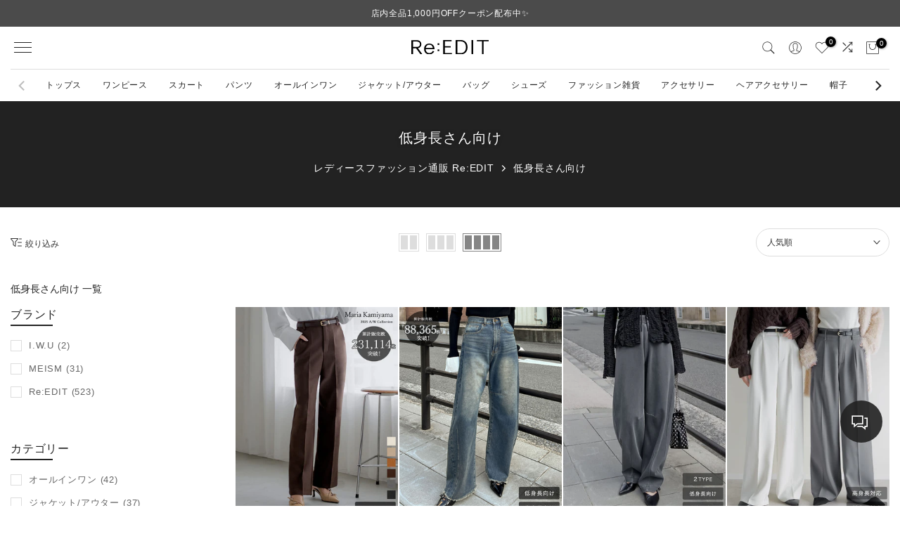

--- FILE ---
content_type: text/html; charset=utf-8
request_url: https://reedit.jp/web-pixels@1e0b1122w61c904dfpc855754am2b403ea2/custom/web-pixel-8978485@3/sandbox/modern/collections/c-size
body_size: 830
content:
<!DOCTYPE html>
<html>
  <head>
    <meta charset="utf-8">
    <title>Web Pixels Manager Sandbox</title>
    <script src="https://reedit.jp/cdn/wpm/s1e0b1122w61c904dfpc855754am2b403ea2m.js"></script>

    <script type="text/javascript">
  (function(shopify) {shopify.extend('WebPixel::Render', function(api) {
var analytics=api.analytics,browser=api.browser,init=api.init;

(function(w,d,s,l,i){
  w[l]=w[l]||[];
  w[l].push({'gtm.start': new Date().getTime(), event:'gtm.js'});
  var f=d.getElementsByTagName(s)[0],
      j=d.createElement(s), dl=l!='dataLayer'?'&l='+l:'';
  j.async=true;
  j.src='https://www.googletagmanager.com/gtm.js?id=' + i + dl;
  f.parentNode.insertBefore(j,f);
})(window,document,'script','dataLayer','GTM-KS8V9TQ'); 

/**
 * Shopify Pixels API -> GTM dataLayer
 * 送信イベント：
 *  - product_viewed  -> GA4: view_item
 *  - product_added_to_cart -> GA4: add_to_cart
 *  - checkout_completed -> GA4: purchase
 *
 * 備考：
 *  - フィールドは可能な限りGA4推奨キーに合わせています
 *  - ネストが無い/値が無い場合に備え、安全に参照
 */

(function() {
  window.dataLayer = window.dataLayer || [];

  // -------- view_item：商品閲覧 --------
  analytics.subscribe("product_viewed", (event) => {
    try {
      const v = event?.data?.productVariant || {};
      const p = v?.product || event?.data?.product || {};
      const item = {
        item_id: v?.id || p?.id || "",
        item_name: p?.title || "",
        item_variant: v?.title || "",
        price: Number(v?.price?.amount || 0),
        item_brand: p?.vendor || "",
        item_category: p?.productType || "",
      };

      window.dataLayer.push({
        event: "view_item",
        currency: v?.price?.currencyCode || event?.data?.presentmentCurrency || "JPY",
        value: item.price || 0,
        items: [item],
      });
    } catch (e) {
      // no-op
    }
  });

  // -------- add_to_cart：カート追加 --------
  analytics.subscribe("product_added_to_cart", (event) => {
    try {
      const line = event?.data?.cartLine || {};
      const v = line?.merchandise || {};
      const p = v?.product || {};
      const qty = Number(line?.quantity || 1);
      const price = Number(v?.price?.amount || 0);

      const item = {
        item_id: v?.id || p?.id || "",
        item_name: p?.title || "",
        item_variant: v?.title || "",
        price: price,
        quantity: qty,
        item_brand: p?.vendor || "",
        item_category: p?.productType || "",
      };

      window.dataLayer.push({
        event: "add_to_cart",
        currency: v?.price?.currencyCode || event?.data?.presentmentCurrency || "JPY",
        value: price * qty,
        items: [item],
      });
    } catch (e) {
      // no-op
    }
  });

  // -------- purchase：購入完了 --------
  analytics.subscribe("checkout_completed", (event) => {
    try {
      const co = event?.data?.checkout || {};
      const currency = co?.totalPrice?.currencyCode || "JPY";
      const items = (co?.lineItems || []).map((li) => {
        const v = li?.variant || {};
        const p = v?.product || {};
        return {
          item_id: v?.id || p?.id || "",
          item_name: p?.title || li?.title || "",
          item_variant: v?.title || "",
          price: Number(v?.price?.amount || 0),
          quantity: Number(li?.quantity || 1),
          item_brand: p?.vendor || "",
          item_category: p?.productType || "",
        };
      });

      window.dataLayer.push({
        event: "purchase",
        transaction_id: co?.id || co?.order?.id || "",
        affiliation: "Shopify",
        value: Number(co?.totalPrice?.amount || 0),
        tax: Number(co?.totalTax?.amount || 0),
        shipping: Number(co?.shippingLine?.price?.amount || 0),
        currency: currency,
        coupon: (co?.discountApplications && co.discountApplications[0]?.code) || "",
        items: items,
      });
    } catch (e) {
      // no-op
    }
  });
})();

});})(self.webPixelsManager.createShopifyExtend('8978485', 'custom'));

</script>

  </head>
  <body></body>
</html>


--- FILE ---
content_type: text/html; charset=utf-8
request_url: https://reedit.jp/web-pixels@1e0b1122w61c904dfpc855754am2b403ea2/custom/web-pixel-155189617@3/sandbox/modern/collections/c-size
body_size: 838
content:
<!DOCTYPE html>
<html>
  <head>
    <meta charset="utf-8">
    <title>Web Pixels Manager Sandbox</title>
    <script src="https://reedit.jp/cdn/wpm/s1e0b1122w61c904dfpc855754am2b403ea2m.js"></script>

    <script type="text/javascript">
  (function(shopify) {shopify.extend('WebPixel::Render', function(api) {
var analytics=api.analytics,browser=api.browser,init=api.init;
// Step 1. Initialize the JavaScript pixel SDK (make sure to exclude HTML)

// Step 2. Subscribe to customer events with analytics.subscribe(), and add tracking

analytics.subscribe("checkout_completed", (event) => {
  const checkout = event.data.checkout;
  console.log("checkout data: ", checkout); //used for test purchase with Virtusize. Please remove when the integration is done
  async function sendOrderToVs() {
    //fetch the user id cookie when visited from pdp
    const externalUserId = (await browser.cookie.get("virtusize_user_id")) || (await browser.cookie.get("virtusize.bid"));
    const bid = await browser.cookie.get("virtusize.bid");
    //order variables
    var items = [];

    //loop through the checkout items
    for (var i in checkout.lineItems) {
      const lineItem = checkout.lineItems[i];
      const url = lineItem.variant.product.url;
      const vsProductId = url.split("/").pop();

      // Optional - if lineItems does not provide the product size, we need to extract size from title.
      const sizeString = checkout.lineItems[i].variant.title;
      var size = "NA";
      if (sizeString) {
        const sizeData = sizeString.match(/^([^/]+)\s*\//)?.[1].trim();
        if (sizeData) {
          size = sizeData;
        }
      }

      //create an object for each checkout items and push to items array
      var item = {
        quantity: lineItem.quantity,
        unitPrice: lineItem.variant.price.amount,
        externalProductId: vsProductId,
        size: size, //get size from lineItem if available using sizeString. Extract the size name from title if it is not available
        variantId: lineItem.variant.id,
        imageUrl: lineItem.variant.image.src,
        color: "", //get color from lineItem if available
        gender: "", //get gender from lineItem if available
        url: window.location.origin + lineItem.variant.product.url,
        currency: lineItem.variant.price.currencyCode,
      };
      items.push(item);
    }

    //create an orderObject
    const vsOrderObject = {
      apiKey: "df2a47653a0737a6e05e3f7416a18939c341be7d",
      externalOrderId: checkout.order.id,
      externalUserId,
      bid,
      region: "JP", //A country code is set for each region i.e. ISO-3166.
      items,
    };

    //send orderObject to Virtusize
    const headers = {
      "Content-Type": "application/json",
      "x-vs-bid": bid,
    };

    const env = "api"; // can be "staging" or "api" for production
    const domain = "jp" // "com" is used for staging and production. The only exception is that if your store is located in Japan, Korea or China, in production, the value is respectively "jp", "kr" or "com.cn" (the staging version is still "com");
    const ordersUrl = `https://${env}.virtusize.${domain}/a/api/v3/orders/`;
    fetch(ordersUrl, {
      method: "POST",
      headers,
      body: JSON.stringify(vsOrderObject),
    });
  }

  //execute the function
  sendOrderToVs();
});

});})(self.webPixelsManager.createShopifyExtend('155189617', 'custom'));

</script>

  </head>
  <body></body>
</html>


--- FILE ---
content_type: text/html; charset=utf-8
request_url: https://reedit.jp/web-pixels@1e0b1122w61c904dfpc855754am2b403ea2/custom/web-pixel-155222385@2/sandbox/modern/collections/c-size
body_size: 24
content:
<!DOCTYPE html>
<html>
  <head>
    <meta charset="utf-8">
    <title>Web Pixels Manager Sandbox</title>
    <script src="https://reedit.jp/cdn/wpm/s1e0b1122w61c904dfpc855754am2b403ea2m.js"></script>

    <script type="text/javascript">
  (function(shopify) {shopify.extend('WebPixel::Render', function(api) {
var analytics=api.analytics,browser=api.browser,init=api.init;
const visumoSocialTenantId = "e5091507-1917-41c3-b917-10cd1a1e51b9";

(function(document) {
    const script = document.createElement('script');
    script.async = true;
    script.src = 'https://www.visumo.jp/Content/js/tracking.js';
  
    const firstScript = document.getElementsByTagName('script')[0];
    firstScript.parentNode.insertBefore(script, firstScript);  
})(document);

analytics.subscribe('checkout_completed', (event) => {
  const checkout = event.data.checkout;

  const items = checkout.lineItems.map((item) => {
    return {
      cd: !item.variant.sku ? '-' : item.variant.sku,
      name: item.variant.title,
      price: item.variant.price.amount.toString(),
      qty: item.quantity.toString()
    };
  });

  const params = { 
    userid: visumoSocialTenantId,
    totalprice: checkout.subtotalPrice.amount.toString(),
    products: items
  };

  // スクリプトが読み込み完了するのを待つ
  setTimeout(function(){
    if (typeof VisumoJPTracking !== 'undefined' && typeof VisumoJPTracking.Conversion === 'function') {
      VisumoJPTracking.Conversion(params);
    } else {
      console.error('visumo tracking Object or Conversion method is not defined');
    }
  }, 100);
});

});})(self.webPixelsManager.createShopifyExtend('155222385', 'custom'));

</script>

  </head>
  <body></body>
</html>


--- FILE ---
content_type: text/html; charset=utf-8
request_url: https://reedit.jp/web-pixels@1e0b1122w61c904dfpc855754am2b403ea2/custom/web-pixel-155255153@2/sandbox/modern/collections/c-size
body_size: -3
content:
<!DOCTYPE html>
<html>
  <head>
    <meta charset="utf-8">
    <title>Web Pixels Manager Sandbox</title>
    <script src="https://reedit.jp/cdn/wpm/s1e0b1122w61c904dfpc855754am2b403ea2m.js"></script>

    <script type="text/javascript">
  (function(shopify) {shopify.extend('WebPixel::Render', function(api) {
var analytics=api.analytics,browser=api.browser,init=api.init;
const visumoHbnTenantId = "5dfe8f42-4f0e-41da-bc92-ed311caafa6e";

(function(document) {
  const script = document.createElement('script');
  script.async = true;
  script.src = 'https://event.lib.visumo.io/js/hbn_track.js';

  const firstScript = document.getElementsByTagName('script')[0];
  firstScript.parentNode.insertBefore(script, firstScript);  
})(document);

analytics.subscribe('checkout_completed', (event) => {
  const checkout = event.data.checkout;
  const items = checkout.lineItems.map((item) => {
    return {
      productId: !item.variant.sku ? '-' : item.variant.sku,
      name: item.variant.title,
      price: item.variant.price.amount,
      qty: item.quantity
    };
  });

  const params = { 
    eventType: 'cv',
    attributes: {
      revenue: checkout.subtotalPrice.amount,
      products: items,
    }
  };

  // スクリプトが読み込み完了するのを待つ
  setTimeout(function(){
    if (typeof hbn_track !== 'undefined' && typeof hbn_track.init === 'function') {
      hbn_track.init(visumoHbnTenantId);
      hbn_track.track(params, false);
    } else {
      console.error('visumo video or snap tracking Object or Conversion method is not defined');
    }
  }, 100);
  

});
});})(self.webPixelsManager.createShopifyExtend('155255153', 'custom'));

</script>

  </head>
  <body></body>
</html>


--- FILE ---
content_type: text/html; charset=utf-8
request_url: https://reedit.jp/?section_id=search-hidden
body_size: 3092
content:
<div id="shopify-section-search-hidden" class="shopify-section"><link rel="stylesheet" href="//reedit.jp/cdn/shop/t/44/assets/t4s-collection-products.css?v=38129066734897040631710207484" media="all">
<div class="t4s-drawer__header">
   <span class="t4s_as_title" aria-hidden="false">SEARCH</span>
   <button class="t4s-drawer__close" data-drawer-close aria-label="検索画面を閉じる"><svg class="t4s-iconsvg-close" role="presentation" viewBox="0 0 16 14"><path d="M15 0L1 14m14 0L1 0" stroke="currentColor" fill="none" fill-rule="evenodd"></path></svg></button>
</div>
<form data-frm-search action="/search" method="get" class="t4s-mini-search__frm t4s-pr" role="search">
   <input type="hidden" name="type" value="product">
   <input type="hidden" name="options[unavailable_products]" value="last">
   <input type="hidden" name="options[prefix]" value="last"><div data-cat-search class="t4s-mini-search__cat">
         <select data-name="product_type">
           <option value="*">すべてのアイテム</option><option value="アクセサリー">アクセサリー</option><option value="アンダーウェア">アンダーウェア</option><option value="インテリア">インテリア</option><option value="インテリア小物">インテリア小物</option><option value="オールインワン">オールインワン</option><option value="ガーデン/グリーン">ガーデン/グリーン</option><option value="キッチン/調理用品">キッチン/調理用品</option><option value="キャンドル/フレグランス">キャンドル/フレグランス</option><option value="クッション">クッション</option><option value="コスメ/ヘルスケア">コスメ/ヘルスケア</option><option value="シューズ">シューズ</option><option value="ジャケット/アウター">ジャケット/アウター</option><option value="スカート">スカート</option><option value="スリッパ/ルームシューズ">スリッパ/ルームシューズ</option><option value="スーツ/ネクタイ">スーツ/ネクタイ</option><option value="セットアップ">セットアップ</option><option value="タオル/ハンカチ">タオル/ハンカチ</option><option value="チェア">チェア</option><option value="テーブル">テーブル</option><option value="トップス">トップス</option><option value="バッグ">バッグ</option><option value="パンツ">パンツ</option><option value="ファッション雑貨">ファッション雑貨</option><option value="ヘアアクセサリー">ヘアアクセサリー</option><option value="マタニティ・ベビー">マタニティ・ベビー</option><option value="ミラー/コートハンガー">ミラー/コートハンガー</option><option value="ランドリー/バス/トイレ用品">ランドリー/バス/トイレ用品</option><option value="ランプ/照明">ランプ/照明</option><option value="レッグウェア">レッグウェア</option><option value="ワンピース">ワンピース</option><option value="収納グッズ/整理用品">収納グッズ/整理用品</option><option value="収納家具">収納家具</option><option value="帽子">帽子</option><option value="時計">時計</option><option value="水着/着物・浴衣">水着/着物・浴衣</option><option value="花瓶/フラワーベース">花瓶/フラワーベース</option><option value="財布/小物">財布/小物</option><option value="雑貨/ホビー/スポーツ">雑貨/ホビー/スポーツ</option><option value="食器/キッチン">食器/キッチン</option><option value="食器/テーブルウェア">食器/テーブルウェア</option></select>
     </div><div class="t4s-mini-search__btns t4s-pr t4s-oh">
      <input data-input-search class="t4s-mini-search__input" autocomplete="off" type="text" name="q" placeholder="何をお探しですか？">
      <button data-submit-search class="t4s-mini-search__submit t4s-btn-loading__svg" type="submit">
         <svg class="t4s-btn-op0" viewBox="0 0 18 19" width="16"><path fill-rule="evenodd" clip-rule="evenodd" d="M11.03 11.68A5.784 5.784 0 112.85 3.5a5.784 5.784 0 018.18 8.18zm.26 1.12a6.78 6.78 0 11.72-.7l5.4 5.4a.5.5 0 11-.71.7l-5.41-5.4z" fill="currentColor"></path></svg>
         <div class="t4s-loading__spinner t4s-dn">
            <svg width="16" height="16" aria-hidden="true" focusable="false" role="presentation" class="t4s-svg__spinner" viewBox="0 0 66 66" xmlns="http://www.w3.org/2000/svg"><circle class="t4s-path" fill="none" stroke-width="6" cx="33" cy="33" r="30"></circle></svg>
         </div>
      </button>
   </div><div data-listKey class="t4s-mini-search__keys">
         <p class="t4s-mini-search__label"><i class="las la-hashtag"></i>注目ワード</p>
         <ul class="t4s-mini-search__listKey t4s-d-inline-block"><li class="t4s-d-inline-block"><a data-key='アウター' href="/search?type=product&options%5Bunavailable_products%5D=last&options%5Bprefix%5D=last&q=%E3%82%A2%E3%82%A6%E3%82%BF%E3%83%BC">アウター,</a></li>
            <li class="t4s-d-inline-block"><a data-key='ニット' href="/search?type=product&options%5Bunavailable_products%5D=last&options%5Bprefix%5D=last&q=%E3%83%8B%E3%83%83%E3%83%88">ニット,</a></li>
            <li class="t4s-d-inline-block"><a data-key='秋コレクション' href="/search?type=product&options%5Bunavailable_products%5D=last&options%5Bprefix%5D=last&q=%E7%A7%8B%E3%82%B3%E3%83%AC%E3%82%AF%E3%82%B7%E3%83%A7%E3%83%B3">秋コレクション,</a></li>
            <li class="t4s-d-inline-block"><a data-key='デニム' href="/search?type=product&options%5Bunavailable_products%5D=last&options%5Bprefix%5D=last&q=%E3%83%87%E3%83%8B%E3%83%A0">デニム,</a></li>
            <li class="t4s-d-inline-block"><a data-key='ファー' href="/search?type=product&options%5Bunavailable_products%5D=last&options%5Bprefix%5D=last&q=%E3%83%95%E3%82%A1%E3%83%BC">ファー,</a></li>
            <li class="t4s-d-inline-block"><a data-key='スウェット' href="/search?type=product&options%5Bunavailable_products%5D=last&options%5Bprefix%5D=last&q=%E3%82%B9%E3%82%A6%E3%82%A7%E3%83%83%E3%83%88">スウェット,</a></li>
            <li class="t4s-d-inline-block"><a data-key='カーディガン' href="/search?type=product&options%5Bunavailable_products%5D=last&options%5Bprefix%5D=last&q=%E3%82%AB%E3%83%BC%E3%83%87%E3%82%A3%E3%82%AC%E3%83%B3">カーディガン,</a></li>
            <li class="t4s-d-inline-block"><a data-key='低身長' href="/search?type=product&options%5Bunavailable_products%5D=last&options%5Bprefix%5D=last&q=%E4%BD%8E%E8%BA%AB%E9%95%B7">低身長,</a></li>
            <li class="t4s-d-inline-block"><a data-key='レイヤード' href="/search?type=product&options%5Bunavailable_products%5D=last&options%5Bprefix%5D=last&q=%E3%83%AC%E3%82%A4%E3%83%A4%E3%83%BC%E3%83%89">レイヤード,</a></li>
            <li class="t4s-d-inline-block"><a data-key='静電気防止' href="/search?type=product&options%5Bunavailable_products%5D=last&options%5Bprefix%5D=last&q=%E9%9D%99%E9%9B%BB%E6%B0%97%E9%98%B2%E6%AD%A2">静電気防止,</a></li>
            <li class="t4s-d-inline-block"><a data-key='ベロア' href="/search?type=product&options%5Bunavailable_products%5D=last&options%5Bprefix%5D=last&q=%E3%83%99%E3%83%AD%E3%82%A2">ベロア,</a></li>
            <li class="t4s-d-inline-block"><a data-key='セットアップ' href="/search?type=product&options%5Bunavailable_products%5D=last&options%5Bprefix%5D=last&q=%E3%82%BB%E3%83%83%E3%83%88%E3%82%A2%E3%83%83%E3%83%97">セットアップ,</a></li>
            <li class="t4s-d-inline-block"><a data-key='高身長' href="/search?type=product&options%5Bunavailable_products%5D=last&options%5Bprefix%5D=last&q=%E9%AB%98%E8%BA%AB%E9%95%B7">高身長,</a></li>
            <li class="t4s-d-inline-block"><a data-key='オフィスカジュアル' href="/search?type=product&options%5Bunavailable_products%5D=last&options%5Bprefix%5D=last&q=%E3%82%AA%E3%83%95%E3%82%A3%E3%82%B9%E3%82%AB%E3%82%B8%E3%83%A5%E3%82%A2%E3%83%AB">オフィスカジュアル,</a></li>
            <li class="t4s-d-inline-block"><a data-key='ジャケット' href="/search?type=product&options%5Bunavailable_products%5D=last&options%5Bprefix%5D=last&q=%E3%82%B8%E3%83%A3%E3%82%B1%E3%83%83%E3%83%88">ジャケット,</a></li>
            <li class="t4s-d-inline-block"><a data-key='機能性アイテム' href="/search?type=product&options%5Bunavailable_products%5D=last&options%5Bprefix%5D=last&q=%E6%A9%9F%E8%83%BD%E6%80%A7%E3%82%A2%E3%82%A4%E3%83%86%E3%83%A0">機能性アイテム,</a></li>
            <li class="t4s-d-inline-block"><a data-key='カーブパンツ' href="/search?type=product&options%5Bunavailable_products%5D=last&options%5Bprefix%5D=last&q=%E3%82%AB%E3%83%BC%E3%83%96%E3%83%91%E3%83%B3%E3%83%84">カーブパンツ,</a></li>
            <li class="t4s-d-inline-block"><a data-key='キャミワンピース' href="/search?type=product&options%5Bunavailable_products%5D=last&options%5Bprefix%5D=last&q=%E3%82%AD%E3%83%A3%E3%83%9F%E3%83%AF%E3%83%B3%E3%83%94%E3%83%BC%E3%82%B9">キャミワンピース,</a></li>
            <li class="t4s-d-inline-block"><a data-key='スラックス' href="/search?type=product&options%5Bunavailable_products%5D=last&options%5Bprefix%5D=last&q=%E3%82%B9%E3%83%A9%E3%83%83%E3%82%AF%E3%82%B9">スラックス</a></li>
            </ul>
      </div></form><div data-title-search class="t4s-mini-search__title">このアイテムはいかがですか?</div><div class="t4s-drawer__content">
   <div class="t4s-drawer__main">
      <div data-t4s-scroll-me class="t4s-drawer__scroll t4s-current-scrollbar t4s-pr-search__wrap"><div data-skeleton-search class="t4s-skeleton_wrap t4s-dn"><div class="t4s-row t4s-space-item-inner">
                         <div class="t4s-col-auto t4s-col-item t4s-widget_img_pr"><div class="t4s-skeleton_img"></div></div>
                         <div class="t4s-col t4s-col-item t4s-widget_if_pr"><div class="t4s-skeleton_txt1"></div><div class="t4s-skeleton_txt2"></div></div>
                     </div><div class="t4s-row t4s-space-item-inner">
                         <div class="t4s-col-auto t4s-col-item t4s-widget_img_pr"><div class="t4s-skeleton_img"></div></div>
                         <div class="t4s-col t4s-col-item t4s-widget_if_pr"><div class="t4s-skeleton_txt1"></div><div class="t4s-skeleton_txt2"></div></div>
                     </div><div class="t4s-row t4s-space-item-inner">
                         <div class="t4s-col-auto t4s-col-item t4s-widget_img_pr"><div class="t4s-skeleton_img"></div></div>
                         <div class="t4s-col t4s-col-item t4s-widget_if_pr"><div class="t4s-skeleton_txt1"></div><div class="t4s-skeleton_txt2"></div></div>
                     </div><div class="t4s-row t4s-space-item-inner">
                         <div class="t4s-col-auto t4s-col-item t4s-widget_img_pr"><div class="t4s-skeleton_img"></div></div>
                         <div class="t4s-col t4s-col-item t4s-widget_if_pr"><div class="t4s-skeleton_txt1"></div><div class="t4s-skeleton_txt2"></div></div>
                     </div><div class="t4s-row t4s-space-item-inner">
                         <div class="t4s-col-auto t4s-col-item t4s-widget_img_pr"><div class="t4s-skeleton_img"></div></div>
                         <div class="t4s-col t4s-col-item t4s-widget_if_pr"><div class="t4s-skeleton_txt1"></div><div class="t4s-skeleton_txt2"></div></div>
                     </div></div>
             <div data-results-search class="t4s-mini-search__content t4s_ratioadapt"><div class="t4s-row t4s-space-item-inner t4s-widget__pr">
	<div class="t4s-col-item t4s-col t4s-widget_img_pr"><a class="t4s-d-block t4s-pr t4s-oh t4s_ratio t4s-bg-11" href="/products/139845" style="background: url(//reedit.jp/cdn/shop/files/139845_k1_1.jpg?v=1764237423&width=1);--aspect-ratioapt: 0.7755102040816326">
				<img class="lazyloadt4s" data-src="//reedit.jp/cdn/shop/files/139845_k1_1.jpg?v=1764237423&width=1" data-widths="[100,200,400,600,700,800,900,1000,1200,1400,1600]" data-optimumx="2" data-sizes="auto" src="[data-uri]" width="760" height="980" alt="【クーポンで20%OFF￥5,998⇒￥4,798 クーポンコード：SH_20_2512】[低身長/高身長サイズ有]ニットバレルレッグカーブパンツ">
			</a></div>
	<div class="t4s-col-item t4s-col t4s-widget_if_pr">
		<a href="/products/139845" class="t4s-d-block t4s-widget__pr-title">【クーポンで20%OFF￥5,998⇒￥4,798 クーポンコード：SH_20_2512】[低身長/高身長サイズ有]ニットバレルレッグカーブパンツ</a><div class="t4s-widget__pr-price"data-pr-price data-product-price>¥5,998
</div></div>
</div>
 <div class="t4s-row t4s-space-item-inner t4s-widget__pr">
	<div class="t4s-col-item t4s-col t4s-widget_img_pr"><a class="t4s-d-block t4s-pr t4s-oh t4s_ratio t4s-bg-11" href="/products/139193" style="background: url(//reedit.jp/cdn/shop/files/139193_k1_7.jpg?v=1763543073&width=1);--aspect-ratioapt: 0.7755102040816326">
				<img class="lazyloadt4s" data-src="//reedit.jp/cdn/shop/files/139193_k1_7.jpg?v=1763543073&width=1" data-widths="[100,200,400,600,700,800,900,1000,1200,1400,1600]" data-optimumx="2" data-sizes="auto" src="[data-uri]" width="760" height="980" alt="[MEISM by Re:EDIT][2025AW COLLECTION]Mビジューエンブレムニットトップス トップス 人気レディースファッション通販 リエディ">
			</a></div>
	<div class="t4s-col-item t4s-col t4s-widget_if_pr">
		<a href="/products/139193" class="t4s-d-block t4s-widget__pr-title">【TIME SALE 10%OFF】[2025AW COLLECTION]Mビジューエンブレムニットトップス</a><div class="t4s-widget__pr-price"data-pr-price data-product-price><del>¥5,998</del><ins>¥5,399</ins><span class="t4s-badge-price">10%OFF</span>
</div></div>
</div>
 <div class="t4s-row t4s-space-item-inner t4s-widget__pr">
	<div class="t4s-col-item t4s-col t4s-widget_img_pr"><a class="t4s-d-block t4s-pr t4s-oh t4s_ratio t4s-bg-11" href="/products/137217" style="background: url(//reedit.jp/cdn/shop/files/137217_k1_5.jpg?v=1762844005&width=1);--aspect-ratioapt: 0.7755102040816326">
				<img class="lazyloadt4s" data-src="//reedit.jp/cdn/shop/files/137217_k1_5.jpg?v=1762844005&width=1" data-widths="[100,200,400,600,700,800,900,1000,1200,1400,1600]" data-optimumx="2" data-sizes="auto" src="[data-uri]" width="760" height="980" alt="【クーポンで20%OFF￥5,998⇒￥4,798】〖クーポンコード：SH_20_2511〗[累計販売枚数1.75万枚突破！][新色追加][低身長サイズ有][サステナブル]指穴ボリュームスリーブ畦編みリブニットワンピース ワンピース 人気レディースファッション通販 リエディ">
			</a></div>
	<div class="t4s-col-item t4s-col t4s-widget_if_pr">
		<a href="/products/137217" class="t4s-d-block t4s-widget__pr-title">【クーポンで20%OFF￥5,998⇒￥4,798 クーポンコード：SH_20_2512】[累計販売枚数1.75万枚突破！][低身長サイズ有][サステナブル]指穴ボリュームスリーブ畦編みリブニットワンピース</a><div class="t4s-widget__pr-price"data-pr-price data-product-price>¥5,998
</div></div>
</div>
 <div class="t4s-row t4s-space-item-inner t4s-widget__pr">
	<div class="t4s-col-item t4s-col t4s-widget_img_pr"><a class="t4s-d-block t4s-pr t4s-oh t4s_ratio t4s-bg-11" href="/products/140096" style="background: url(//reedit.jp/cdn/shop/files/140096_k1.jpg?v=1765947570&width=1);--aspect-ratioapt: 0.7755102040816326">
				<img class="lazyloadt4s" data-src="//reedit.jp/cdn/shop/files/140096_k1.jpg?v=1765947570&width=1" data-widths="[100,200,400,600,700,800,900,1000,1200,1400,1600]" data-optimumx="2" data-sizes="auto" src="[data-uri]" width="760" height="980" alt="【20％ポイント還元対象】[2点セット][セットアップ][手洗い可能][低身長サイズ有]カシミヤタッチカシュクールニットトップス×スカート">
			</a></div>
	<div class="t4s-col-item t4s-col t4s-widget_if_pr">
		<a href="/products/140096" class="t4s-d-block t4s-widget__pr-title">【20％ポイント還元対象】[2点セット][セットアップ][手洗い可能][低身長サイズ有]カシミヤタッチカシュクールニットトップス×スカート</a><div class="t4s-widget__pr-price"data-pr-price data-product-price>¥10,998
</div></div>
</div>
 <div class="t4s-row t4s-space-item-inner t4s-widget__pr">
	<div class="t4s-col-item t4s-col t4s-widget_img_pr"><a class="t4s-d-block t4s-pr t4s-oh t4s_ratio t4s-bg-11" href="/products/133353" style="background: url(//reedit.jp/cdn/shop/files/133353_k1_5_60f1c49b-fbbb-40c6-b60a-4b6906f25af3.jpg?v=1764656174&width=1);--aspect-ratioapt: 0.7755102040816326">
				<img class="lazyloadt4s" data-src="//reedit.jp/cdn/shop/files/133353_k1_5_60f1c49b-fbbb-40c6-b60a-4b6906f25af3.jpg?v=1764656174&width=1" data-widths="[100,200,400,600,700,800,900,1000,1200,1400,1600]" data-optimumx="2" data-sizes="auto" src="[data-uri]" width="760" height="980" alt="【クーポンで20%OFF￥5,998⇒￥4,798 クーポンコード：SH_20_2512】[新色追加][累計販売枚数5.2万枚突破！][低身長サイズ有]前後2WAYハイネック指穴マキシニットワンピース">
			</a></div>
	<div class="t4s-col-item t4s-col t4s-widget_if_pr">
		<a href="/products/133353" class="t4s-d-block t4s-widget__pr-title">【クーポンで20%OFF￥5,998⇒￥4,798 クーポンコード：SH_20_2512】[新色追加][累計販売枚数5.2万枚突破！][低身長サイズ有]前後2WAYハイネック指穴マキシニットワンピース</a><div class="t4s-widget__pr-price"data-pr-price data-product-price>¥5,998
</div></div>
</div>
 </div></div>
   </div><div data-viewAll-search class="t4s-drawer__bottom">
            <a href="/collections/recommend-item" class="t4s-mini-search__viewAll t4s-d-block">VIEW ALL <svg width="16" xmlns="http://www.w3.org/2000/svg" viewBox="0 0 32 32"><path d="M 18.71875 6.78125 L 17.28125 8.21875 L 24.0625 15 L 4 15 L 4 17 L 24.0625 17 L 17.28125 23.78125 L 18.71875 25.21875 L 27.21875 16.71875 L 27.90625 16 L 27.21875 15.28125 Z"/></svg></a>
         </div></div></div>

--- FILE ---
content_type: text/html; charset=utf-8
request_url: https://reedit.jp/?section_id=login-sidebar
body_size: 1568
content:
<section id="shopify-section-login-sidebar" class="shopify-section t4s-section t4s-line-section t4s-section-admn2-fixed"><link href="//reedit.jp/cdn/shop/t/44/assets/t4s-customer.min.css?v=42885572735251132691696815191" rel="stylesheet" type="text/css" media="all" />
<link href="//reedit.jp/cdn/shop/t/44/assets/t4s-button-style.css?v=129836546084625271461696815185" rel="stylesheet" type="text/css" media="all" />
<link href="//reedit.jp/cdn/shop/t/44/assets/t4s-custom-effect.css?v=183038597875627987661696815191" rel="stylesheet" media="print" onload="this.media='all'"><div class="t4s-drawer__header">
      <span class="is--login t4s_as_title" aria-hidden="false">ログイン</span>
      <span class="is--recover t4s_as_title" aria-hidden="true">パスワードリセット</span>
      <span class="is--create t4s_as_title" aria-hidden="true">新規会員登録</span>
      <span class="is--activate t4s_as_title" aria-hidden="true">アカウント有効化</span>
      <button class="t4s-drawer__close" data-drawer-close aria-label="サイドバーを閉じる"><svg class="t4s-iconsvg-close" role="presentation" viewBox="0 0 16 14"><path d="M15 0L1 14m14 0L1 0" stroke="currentColor" fill="none" fill-rule="evenodd"></path></svg></button>
   </div>
   <div class="t4s-drawer__content">     
     
     
     




     
     
      <div class="t4s-drawer__main t4s-customer">
         <div data-t4s-scroll-me class="t4s-drawer__scroll t4s-current-scrollbar"><div id="activate_login-sidebar" class="t4s-content-login-sidebar is--activate t4s-text-start" aria-hidden="true"><form method="post" action="/account" id="create_customer" accept-charset="UTF-8" data-login-with-shop-sign-up="true"><input type="hidden" name="form_type" value="create_customer" /><input type="hidden" name="utf8" value="✓" /><input type="hidden" name="return_to" value="/account/login" /><div class="login-sidebar__title">アカウント有効化</div>
                  <div class="t4s_field t4s-pr t4s_mb_20">
                    <input type="email" class="t4s_frm_input t4s_mb_20"
                      value=""
                      name="customer[email]"
                      id="customer[email]"
                      autocorrect="off"
                      autocapitalize="off"
                      autocomplete="email"
                      required="required"
                      placeholder="メールアドレス"
                     >                   
                    <label for="customer[email]">メールアドレス <span class="required">*</span></label>
                  </div>
                  <p>旧サイトにご登録頂いているメールアドレスをご入力して下さい。</p>
                  <div class="t4s_field t4s_mb_20">
                    <button type="submit" class="t4s_btn_submmit t4s-btn t4s-btn-base t4s-btn-full-width t4s-btn-style-default t4s-btn-size-default t4s-btn-color-dark t4s-btn-effect-fade">アカウント有効化メール送信</button>
                  </div>
                  アカウント有効化がお済みの方はこちら <a class="t4s-d-inline-block" data-login-sidebar="login" href="#login_login-sidebar">ログイン</a></form></div><div id="recover_login-sidebar" class="t4s-content-login-sidebar is--recover t4s-text-start" aria-hidden="true">
                <div class="login-information t4s_mb_20">
                 <div class="login-information-title">2023年9月26日までに会員登録をされたすべてのお客様へ</div>
                 <a href="#activate_login-sidebar" data-login-sidebar="activate" class="t4s-btn t4s-btn-base t4s-btn-full-width t4s-btn-style-default t4s-btn-size-default t4s-btn-color-custom1">アカウント有効化</a>
                  <div class="login-information-text">誠にお手数ですが、システムのリニューアルに伴い、アカウント有効化（パスワード再設定）をしていただく必要がございます。「アカウント有効化（パスワード再設定）のお願い」のメール、または、こちらの「<a href="#activate_login-sidebar" data-login-sidebar="activate">アカウント有効化</a>」からメールアドレスを入力し、再設定をお願いいたします。 再設定が完了しましたら、これまでご登録いただいたご住所を新システムでもご利用いただけます。</div>
              </div>
                <p>パスワードをお忘れですか？パスワードをリセットするにはご登録のメールアドレスを入力してください。</p><form method="post" action="/account/recover" id="recover_customer_passwordlogin-sidebar" accept-charset="UTF-8"><input type="hidden" name="form_type" value="recover_customer_password" /><input type="hidden" name="utf8" value="✓" /><div class="t4s_field t4s-pr t4s_mb_20">
                    <input type="email" class="t4s_frm_input t4s_mb_20" 
                      value=""
                      name="email"
                      id="RecoverEmail"
                      autocorrect="off"
                      autocapitalize="off"
                      autocomplete="email"
                      
                      placeholder="メールアドレス"
                    >
                    <label for="RecoverEmail">
                      メールアドレス <span class="required">*</span>
                    </label>
                  </div><div class="t4s_field t4s_mb_20">
                    <button class="t4s_btn_submmit t4s-btn t4s-btn-base t4s-btn-full-width t4s-btn-style-default t4s-btn-size-default t4s-btn-color-dark t4s-btn-effect-fade">新しいパスワード</button>
                  </div>
                  <p><a class="t4s-d-inline-block" data-login-sidebar="login" href="#login_login-sidebar">キャンセル </a></p>
                  <p><a class="t4s-d-inline-block" data-login-sidebar="activate" href="#activate_login-sidebar">アカウント有効化（パスワード再設定）がお済みでない方</a></p></form></div><div id="login_login-sidebar" class="t4s-content-login-sidebar is--login t4s-text-start" aria-hidden="false">
              <div class="login-information t4s_mb_20">
                 <div class="login-information-title">2023年9月26日までに会員登録をされたすべてのお客様へ</div>
                 <a href="#activate_login-sidebar" data-login-sidebar="activate" class="t4s-btn t4s-btn-base t4s-btn-full-width t4s-btn-style-default t4s-btn-size-default t4s-btn-color-custom1">アカウント有効化</a>
                 <div class="login-information-text">誠にお手数ですが、システムのリニューアルに伴い、アカウント有効化（パスワード再設定）をしていただく必要がございます。「アカウント有効化（パスワード再設定）のお願い」のメール、または、こちらの「<a href="#activate_login-sidebar" data-login-sidebar="activate">アカウント有効化</a>」からメールアドレスを入力し、再設定をお願いいたします。 再設定が完了しましたら、これまでご登録いただいたご住所を新システムでもご利用いただけます。</div>                
              </div>
              <div class="login-sidebar__title">外部サイトIDでログイン</div>
              <div class="t4s_mb_30">
                

<script
  defer
  src="https://shop.socialplus.jp/storefront/bundle.js"
></script>
<div
  class="socialplus-error-banner"
  data-locale="ja"
  data-root-url="/"
></div>

                

<script
  defer
  src="https://shop.socialplus.jp/storefront/bundle.js"
></script>
<div
  class="socialplus-login-button"
  data-locale="ja"
  data-root-url="/"
  data-kind="signin"
  data-provider="line"
  data-callback-url=""
  data-highlight-last-login="true"
></div>

                

<script
  defer
  src="https://shop.socialplus.jp/storefront/bundle.js"
></script>
<div
  class="socialplus-login-button"
  data-locale="ja"
  data-root-url="/"
  data-kind="signin"
  data-provider="apple"
  data-callback-url=""
  data-highlight-last-login="true"
></div>

                

<script
  defer
  src="https://shop.socialplus.jp/storefront/bundle.js"
></script>
<div
  class="socialplus-login-button"
  data-locale="ja"
  data-root-url="/"
  data-kind="signin"
  data-provider="yahoo"
  data-callback-url=""
  data-highlight-last-login="true"
></div>

                

<script
  defer
  src="https://shop.socialplus.jp/storefront/bundle.js"
></script>
<div
  class="socialplus-login-button"
  data-locale="ja"
  data-root-url="/"
  data-kind="signin"
  data-provider="google"
  data-callback-url=""
  data-highlight-last-login="true"
></div>

                
                
              </div><form method="post" action="/account/login" id="customer_loginlogin-sidebar" accept-charset="UTF-8" data-login-with-shop-sign-in="true" novalidate="novalidate"><input type="hidden" name="form_type" value="customer_login" /><input type="hidden" name="utf8" value="✓" /><input type="hidden" name="checkout_url" value="/collections/recommend-item" /><div class="login-sidebar__title">メールアドレスでログイン</div>
                  <div class="t4s_field t4s-pr t4s_mb_20">        
                    <input class="t4s_frm_input" 
                      type="email"
                      name="customer[email]"
                      id="CustomerEmail"
                      autocomplete="email"
                      autocorrect="off"
                      autocapitalize="off"
                      
                      placeholder="メールアドレス"
                    >
                    <label for="CustomerEmail">
                      メールアドレス <span class="required">*</span>
                    </label>
                  </div><div class="t4s_field t4s-pr t4s_mb_20">          
                      <input class="t4s_frm_input" 
                        type="password"
                        value=""
                        name="customer[password]"
                        id="CustomerPassword"
                        autocomplete="current-password"
                        
                        placeholder="パスワード"
                      >
                      <label for="CustomerPassword">
                        パスワード <span class="required">*</span>
                      </label>
                    </div><div class="t4s_field t4s_mb_20">
                        <button class="t4s_btn_submmit t4s-btn t4s-btn-base t4s-btn-full-width t4s-btn-style-default t4s-btn-size-default t4s-btn-color-dark t4s-btn-effect-fade">ログイン</button>
                    </div>
                    <p>初めての方はこちら 
                        <a class="t4s-d-inline-block" data-login-sidebar="create" href="/account/register">新規会員登録する</a>
                    </p>
                    <p>パスワードをお忘れですか?
                        <a class="t4s-d-inline-block" href="#recover_login-sidebar" data-login-sidebar="recover">パスワードリセット</a>
                    </p></form></div><div id="create_login-sidebar" class="t4s-content-login-sidebar is--create t4s-text-start" data-showing="create" aria-hidden="true">
               <div class="login-sidebar__title">外部サイトIDで登録</div>
               <div class="t4s_mb_30">
                    

<script
  defer
  src="https://shop.socialplus.jp/storefront/bundle.js"
></script>
<div
  class="socialplus-error-banner"
  data-locale="ja"
  data-root-url="/"
></div>

                    

<script
  defer
  src="https://shop.socialplus.jp/storefront/bundle.js"
></script>
<div
  class="socialplus-login-button"
  data-locale="ja"
  data-root-url="/"
  data-kind="signup"
  data-provider="line"
  data-callback-url=""
  data-highlight-last-login=""
></div>

                    

<script
  defer
  src="https://shop.socialplus.jp/storefront/bundle.js"
></script>
<div
  class="socialplus-login-button"
  data-locale="ja"
  data-root-url="/"
  data-kind="signup"
  data-provider="apple"
  data-callback-url=""
  data-highlight-last-login=""
></div>

                    

<script
  defer
  src="https://shop.socialplus.jp/storefront/bundle.js"
></script>
<div
  class="socialplus-login-button"
  data-locale="ja"
  data-root-url="/"
  data-kind="signup"
  data-provider="yahoo"
  data-callback-url=""
  data-highlight-last-login=""
></div>

                    

<script
  defer
  src="https://shop.socialplus.jp/storefront/bundle.js"
></script>
<div
  class="socialplus-login-button"
  data-locale="ja"
  data-root-url="/"
  data-kind="signup"
  data-provider="google"
  data-callback-url=""
  data-highlight-last-login=""
></div>

                    
                    
               </div><form method="post" action="/account" id="customer_createlogin-sidebar" accept-charset="UTF-8" data-login-with-shop-sign-up="true" novalidate="novalidate" class="t4s-w-100"><input type="hidden" name="form_type" value="create_customer" /><input type="hidden" name="utf8" value="✓" /><div class="login-sidebar__title">メールアドレスで登録</div>
                    <div class="t4s-form-row t4s_mb_20">
                        <div class="t4s_field t4s-pr">
                            <input class="t4s_frm_input" type="text" name="customer[last_name]" id="RegisterForm-LastName"  autocomplete="family-name" placeholder="姓">
                            <label for="RegisterForm-LastName">
                            姓
                            </label>
                        </div>
                    </div>
                    <div class="t4s-form-row t4s_mb_20">
                        <div class="t4s_field t4s-pr ">
                            <input class="t4s_frm_input" type="text" name="customer[first_name]" id="RegisterForm-FirstName"  autocomplete="given-name" placeholder="名">
                            <label for="RegisterForm-FirstName">
                            名
                            </label>
                        </div>
                    </div><div class="t4s-form-row t4s_mb_20">
                        <div class="t4s_field t4s-pr">          
          <input
            class="t4s_frm_input"
            type="text" onfocus="(this.type='date')"
            placeholder="生年月日"
            value=""
            name="customer[note][birthday]"
            id="birthday"
          />
          <label for="birthday" class="">
            生年月日
          </label>
          <!-- <input
          class="t4s_frm_input"
          type="date"
          value=""
          name="customer[note][birthday]"
          /> -->
        </div>
                      </div><div class="t4s-form-row t4s_mb_20">
                        <div class="t4s_field t4s-pr">
                            <input class="t4s_frm_input" type="email" name="customer[email]" id="RegisterForm-email"  spellcheck="false" autocapitalize="off" autocomplete="email" aria-required="true"  placeholder="メールアドレス">
                            <label for="RegisterForm-email">
                            メールアドレス
                            <span class="required">*</span>
                            </label>
                        </div></div>
                    <div class="t4s-form-row t4s_mb_20">
                        <div class="t4s_field t4s-pr">
                            <input class="t4s_frm_input" type="password" name="customer[password]" id="RegisterForm-password" aria-required="true"  placeholder="パスワード">
                            <label for="RegisterForm-password">
                            パスワード
                            <span class="required">*</span>
                            </label>
                        </div></div>
                    <div class="t4s-form-row t4s_mb_20">
                        <div class="t4s_field t4s-pr">
                          <input type="hidden" name="customer[accepts_marketing]" value="" />
                          <input id="accepts-marketing" type="checkbox" name="customer[accepts_marketing]" checked="checked" />
                          <label for="accepts-marketing">メルマガ購読する</label>
                        </div>
                    </div><p class="t4s-privacy-policy">お客様の個人データは、Re:EDIT公式サイト全体でのお客様のサポート、お客様アカウントの管理、および当社の<a href="/pages/privacy" class="privacy-policy-link fwm" target="_blank">プライバシーポリシー</a>に記載されている目的にのみ使用されます。</p><div class="t4s_field t4s_mb_20">
                     <button class="t4s_btn_submmit t4s-btn t4s-btn-base t4s-btn-full-width t4s-btn-style-default t4s-btn-size- t4s-btn-color-dark t4s-btn-effect-fade">新規会員登録</button>
                   </div>
                   <a class="t4s-d-inline-block" data-login-sidebar="login" href="/account/login"> ログインはこちら</a></form></div>
                      
         </div>
      </div>
   </div></section>

--- FILE ---
content_type: text/html; charset=utf-8
request_url: https://reedit.jp/collections/c-size/?section_id=facets
body_size: 3866
content:
<div id="shopify-section-facets" class="shopify-section t4s-section-filter t4s-section-admn2-fixed"><link rel="stylesheet" href="//reedit.jp/cdn/shop/t/44/assets/t4s-drawer.min.css?v=34363703432231853691696815192" media="all">
<link rel="stylesheet" href="//reedit.jp/cdn/shop/t/44/assets/t4s-facets.css?v=35677782597147467961708079332" media="all">
<div data-filter-links id="t4s-filter-hidden" class="t4s-filter-hidden is--t4s-filter-native t4s-drawer t4s-drawer__left" aria-hidden="true">
   <div class="t4s-drawer__header">
      <span>絞り込み</span>
      <button class="t4s-drawer__close" data-drawer-close aria-label="検索画面を閉じる"><svg class="t4s-iconsvg-close" role="presentation" viewBox="0 0 16 14"><path d="M15 0L1 14m14 0L1 0" stroke="currentColor" fill="none" fill-rule="evenodd"></path></svg></button>
   </div>

   <div class="t4s-drawer__content">
      <div class="t4s-drawer__main">
         <div data-t4s-scroll-me class="t4s-drawer__scroll t4s-current-scrollbar">
            <form id="FacetFiltersForm" data-sidebar-links class="t4s-facets__form t4s-row t4s-g-0">
<div id="blockid_1" class="t4s-col-item t4s-col-12 t4s-facet is--blockidブランド">
                                 <h2 class="t4s-facet-title">ブランド</h2>
                                 <div class="t4s-facet-content">
                                    <ul class="t4s-filter__values is--style-checkbox t4s-current-scrollbar"><li><a href="/collections/c-size?filter.p.vendor=I.W.U" rel="nofollow"><div class="t4s-checkbox-wrapper t4s-pr t4s-oh"><svg focusable="false" viewBox="0 0 24 24" role="presentation"><path fill="currentColor" d="M9 20l-7-7 3-3 4 4L19 4l3 3z"></path></svg></div>I.W.U<span class="t4s-value-count">(2)</span></a></li><li><a href="/collections/c-size?filter.p.vendor=MEISM" rel="nofollow"><div class="t4s-checkbox-wrapper t4s-pr t4s-oh"><svg focusable="false" viewBox="0 0 24 24" role="presentation"><path fill="currentColor" d="M9 20l-7-7 3-3 4 4L19 4l3 3z"></path></svg></div>MEISM<span class="t4s-value-count">(31)</span></a></li><li><a href="/collections/c-size?filter.p.vendor=Re%3AEDIT" rel="nofollow"><div class="t4s-checkbox-wrapper t4s-pr t4s-oh"><svg focusable="false" viewBox="0 0 24 24" role="presentation"><path fill="currentColor" d="M9 20l-7-7 3-3 4 4L19 4l3 3z"></path></svg></div>Re:EDIT<span class="t4s-value-count">(523)</span></a></li></ul>
                                 </div>
                           </div>
<div id="blockid_2" class="t4s-col-item t4s-col-12 t4s-facet is--blockidカテゴリー">
                                 <h2 class="t4s-facet-title">カテゴリー</h2>
                                 <div class="t4s-facet-content">
                                    <ul class="t4s-filter__values is--style-checkbox t4s-current-scrollbar"><li><a href="/collections/c-size?filter.p.product_type=%E3%82%AA%E3%83%BC%E3%83%AB%E3%82%A4%E3%83%B3%E3%83%AF%E3%83%B3" rel="nofollow"><div class="t4s-checkbox-wrapper t4s-pr t4s-oh"><svg focusable="false" viewBox="0 0 24 24" role="presentation"><path fill="currentColor" d="M9 20l-7-7 3-3 4 4L19 4l3 3z"></path></svg></div>オールインワン<span class="t4s-value-count">(42)</span></a></li><li><a href="/collections/c-size?filter.p.product_type=%E3%82%B8%E3%83%A3%E3%82%B1%E3%83%83%E3%83%88%2F%E3%82%A2%E3%82%A6%E3%82%BF%E3%83%BC" rel="nofollow"><div class="t4s-checkbox-wrapper t4s-pr t4s-oh"><svg focusable="false" viewBox="0 0 24 24" role="presentation"><path fill="currentColor" d="M9 20l-7-7 3-3 4 4L19 4l3 3z"></path></svg></div>ジャケット/アウター<span class="t4s-value-count">(37)</span></a></li><li><a href="/collections/c-size?filter.p.product_type=%E3%82%B9%E3%82%AB%E3%83%BC%E3%83%88" rel="nofollow"><div class="t4s-checkbox-wrapper t4s-pr t4s-oh"><svg focusable="false" viewBox="0 0 24 24" role="presentation"><path fill="currentColor" d="M9 20l-7-7 3-3 4 4L19 4l3 3z"></path></svg></div>スカート<span class="t4s-value-count">(153)</span></a></li><li><a href="/collections/c-size?filter.p.product_type=%E3%82%BB%E3%83%83%E3%83%88%E3%82%A2%E3%83%83%E3%83%97" rel="nofollow"><div class="t4s-checkbox-wrapper t4s-pr t4s-oh"><svg focusable="false" viewBox="0 0 24 24" role="presentation"><path fill="currentColor" d="M9 20l-7-7 3-3 4 4L19 4l3 3z"></path></svg></div>セットアップ<span class="t4s-value-count">(4)</span></a></li><li><a href="/collections/c-size?filter.p.product_type=%E3%83%88%E3%83%83%E3%83%97%E3%82%B9" rel="nofollow"><div class="t4s-checkbox-wrapper t4s-pr t4s-oh"><svg focusable="false" viewBox="0 0 24 24" role="presentation"><path fill="currentColor" d="M9 20l-7-7 3-3 4 4L19 4l3 3z"></path></svg></div>トップス<span class="t4s-value-count">(7)</span></a></li><li><a href="/collections/c-size?filter.p.product_type=%E3%83%91%E3%83%B3%E3%83%84" rel="nofollow"><div class="t4s-checkbox-wrapper t4s-pr t4s-oh"><svg focusable="false" viewBox="0 0 24 24" role="presentation"><path fill="currentColor" d="M9 20l-7-7 3-3 4 4L19 4l3 3z"></path></svg></div>パンツ<span class="t4s-value-count">(219)</span></a></li><li><a href="/collections/c-size?filter.p.product_type=%E3%83%AC%E3%83%83%E3%82%B0%E3%82%A6%E3%82%A7%E3%82%A2" rel="nofollow"><div class="t4s-checkbox-wrapper t4s-pr t4s-oh"><svg focusable="false" viewBox="0 0 24 24" role="presentation"><path fill="currentColor" d="M9 20l-7-7 3-3 4 4L19 4l3 3z"></path></svg></div>レッグウェア<span class="t4s-value-count">(1)</span></a></li><li><a href="/collections/c-size?filter.p.product_type=%E3%83%AF%E3%83%B3%E3%83%94%E3%83%BC%E3%82%B9" rel="nofollow"><div class="t4s-checkbox-wrapper t4s-pr t4s-oh"><svg focusable="false" viewBox="0 0 24 24" role="presentation"><path fill="currentColor" d="M9 20l-7-7 3-3 4 4L19 4l3 3z"></path></svg></div>ワンピース<span class="t4s-value-count">(89)</span></a></li><li><a href="/collections/c-size?filter.p.product_type=%E6%B0%B4%E7%9D%80%2F%E7%9D%80%E7%89%A9%E3%83%BB%E6%B5%B4%E8%A1%A3" rel="nofollow"><div class="t4s-checkbox-wrapper t4s-pr t4s-oh"><svg focusable="false" viewBox="0 0 24 24" role="presentation"><path fill="currentColor" d="M9 20l-7-7 3-3 4 4L19 4l3 3z"></path></svg></div>水着/着物・浴衣<span class="t4s-value-count">(4)</span></a></li></ul>
                                 </div>
                           </div>
<div id="blockid_3" class="t4s-col-item t4s-col-12 t4s-facet is--blockidサブカテゴリー">
                                 <h2 class="t4s-facet-title">サブカテゴリー</h2>
                                 <div class="t4s-facet-content">
                                    <ul class="t4s-filter__values is--style-checkbox t4s-current-scrollbar"><li><a href="/collections/c-size?filter.p.m.custom.subcategory=T%E3%82%B7%E3%83%A3%E3%83%84%2F%E3%82%AB%E3%83%83%E3%83%88%E3%82%BD%E3%83%BC" rel="nofollow"><div class="t4s-checkbox-wrapper t4s-pr t4s-oh"><svg focusable="false" viewBox="0 0 24 24" role="presentation"><path fill="currentColor" d="M9 20l-7-7 3-3 4 4L19 4l3 3z"></path></svg></div>Tシャツ/カットソー<span class="t4s-value-count">(1)</span></a></li><li><a href="/collections/c-size?filter.p.m.custom.subcategory=%E3%81%9D%E3%81%AE%E4%BB%96%E3%83%91%E3%83%B3%E3%83%84" rel="nofollow"><div class="t4s-checkbox-wrapper t4s-pr t4s-oh"><svg focusable="false" viewBox="0 0 24 24" role="presentation"><path fill="currentColor" d="M9 20l-7-7 3-3 4 4L19 4l3 3z"></path></svg></div>その他パンツ<span class="t4s-value-count">(40)</span></a></li><li><a href="/collections/c-size?filter.p.m.custom.subcategory=%E3%81%A4%E3%81%AA%E3%81%8E%2F%E3%82%AA%E3%83%BC%E3%83%AB%E3%82%A4%E3%83%B3%E3%83%AF%E3%83%B3" rel="nofollow"><div class="t4s-checkbox-wrapper t4s-pr t4s-oh"><svg focusable="false" viewBox="0 0 24 24" role="presentation"><path fill="currentColor" d="M9 20l-7-7 3-3 4 4L19 4l3 3z"></path></svg></div>つなぎ/オールインワン<span class="t4s-value-count">(22)</span></a></li><li><a href="/collections/c-size?filter.p.m.custom.subcategory=%E3%82%AB%E3%83%BC%E3%82%B4%E3%83%91%E3%83%B3%E3%83%84" rel="nofollow"><div class="t4s-checkbox-wrapper t4s-pr t4s-oh"><svg focusable="false" viewBox="0 0 24 24" role="presentation"><path fill="currentColor" d="M9 20l-7-7 3-3 4 4L19 4l3 3z"></path></svg></div>カーゴパンツ<span class="t4s-value-count">(3)</span></a></li><li><a href="/collections/c-size?filter.p.m.custom.subcategory=%E3%82%AB%E3%83%BC%E3%83%87%E3%82%A3%E3%82%AC%E3%83%B3" rel="nofollow"><div class="t4s-checkbox-wrapper t4s-pr t4s-oh"><svg focusable="false" viewBox="0 0 24 24" role="presentation"><path fill="currentColor" d="M9 20l-7-7 3-3 4 4L19 4l3 3z"></path></svg></div>カーディガン<span class="t4s-value-count">(2)</span></a></li><li><a href="/collections/c-size?filter.p.m.custom.subcategory=%E3%82%AD%E3%83%A3%E3%83%9F%E3%82%BD%E3%83%BC%E3%83%AB" rel="nofollow"><div class="t4s-checkbox-wrapper t4s-pr t4s-oh"><svg focusable="false" viewBox="0 0 24 24" role="presentation"><path fill="currentColor" d="M9 20l-7-7 3-3 4 4L19 4l3 3z"></path></svg></div>キャミソール<span class="t4s-value-count">(1)</span></a></li><li><a href="/collections/c-size?filter.p.m.custom.subcategory=%E3%82%B5%E3%83%AD%E3%83%9A%E3%83%83%E3%83%88%2F%E3%82%AA%E3%83%BC%E3%83%90%E3%83%BC%E3%82%AA%E3%83%BC%E3%83%AB" rel="nofollow"><div class="t4s-checkbox-wrapper t4s-pr t4s-oh"><svg focusable="false" viewBox="0 0 24 24" role="presentation"><path fill="currentColor" d="M9 20l-7-7 3-3 4 4L19 4l3 3z"></path></svg></div>サロペット/オーバーオール<span class="t4s-value-count">(19)</span></a></li><li><a href="/collections/c-size?filter.p.m.custom.subcategory=%E3%82%B7%E3%83%A3%E3%83%84%E3%83%AF%E3%83%B3%E3%83%94%E3%83%BC%E3%82%B9" rel="nofollow"><div class="t4s-checkbox-wrapper t4s-pr t4s-oh"><svg focusable="false" viewBox="0 0 24 24" role="presentation"><path fill="currentColor" d="M9 20l-7-7 3-3 4 4L19 4l3 3z"></path></svg></div>シャツワンピース<span class="t4s-value-count">(2)</span></a></li><li><a href="/collections/c-size?filter.p.m.custom.subcategory=%E3%82%B8%E3%83%A3%E3%83%B3%E3%83%91%E3%83%BC%E3%82%B9%E3%82%AB%E3%83%BC%E3%83%88" rel="nofollow"><div class="t4s-checkbox-wrapper t4s-pr t4s-oh"><svg focusable="false" viewBox="0 0 24 24" role="presentation"><path fill="currentColor" d="M9 20l-7-7 3-3 4 4L19 4l3 3z"></path></svg></div>ジャンパースカート<span class="t4s-value-count">(17)</span></a></li><li><a href="/collections/c-size?filter.p.m.custom.subcategory=%E3%82%B9%E3%82%AB%E3%83%BC%E3%83%88" rel="nofollow"><div class="t4s-checkbox-wrapper t4s-pr t4s-oh"><svg focusable="false" viewBox="0 0 24 24" role="presentation"><path fill="currentColor" d="M9 20l-7-7 3-3 4 4L19 4l3 3z"></path></svg></div>スカート<span class="t4s-value-count">(147)</span></a></li><li><a href="/collections/c-size?filter.p.m.custom.subcategory=%E3%82%B9%E3%82%AB%E3%83%BC%E3%83%88%E3%82%BB%E3%83%83%E3%83%88%E3%82%A2%E3%83%83%E3%83%97" rel="nofollow"><div class="t4s-checkbox-wrapper t4s-pr t4s-oh"><svg focusable="false" viewBox="0 0 24 24" role="presentation"><path fill="currentColor" d="M9 20l-7-7 3-3 4 4L19 4l3 3z"></path></svg></div>スカートセットアップ<span class="t4s-value-count">(2)</span></a></li><li><a href="/collections/c-size?filter.p.m.custom.subcategory=%E3%82%B9%E3%83%86%E3%83%B3%E3%82%AB%E3%83%A9%E3%83%BC%E3%82%B3%E3%83%BC%E3%83%88" rel="nofollow"><div class="t4s-checkbox-wrapper t4s-pr t4s-oh"><svg focusable="false" viewBox="0 0 24 24" role="presentation"><path fill="currentColor" d="M9 20l-7-7 3-3 4 4L19 4l3 3z"></path></svg></div>ステンカラーコート<span class="t4s-value-count">(3)</span></a></li><li><a href="/collections/c-size?filter.p.m.custom.subcategory=%E3%82%B9%E3%83%A9%E3%83%83%E3%82%AF%E3%82%B9" rel="nofollow"><div class="t4s-checkbox-wrapper t4s-pr t4s-oh"><svg focusable="false" viewBox="0 0 24 24" role="presentation"><path fill="currentColor" d="M9 20l-7-7 3-3 4 4L19 4l3 3z"></path></svg></div>スラックス<span class="t4s-value-count">(35)</span></a></li><li><a href="/collections/c-size?filter.p.m.custom.subcategory=%E3%83%80%E3%82%A6%E3%83%B3%E3%82%B8%E3%83%A3%E3%82%B1%E3%83%83%E3%83%88%2F%E3%82%B3%E3%83%BC%E3%83%88" rel="nofollow"><div class="t4s-checkbox-wrapper t4s-pr t4s-oh"><svg focusable="false" viewBox="0 0 24 24" role="presentation"><path fill="currentColor" d="M9 20l-7-7 3-3 4 4L19 4l3 3z"></path></svg></div>ダウンジャケット/コート<span class="t4s-value-count">(9)</span></a></li><li><a href="/collections/c-size?filter.p.m.custom.subcategory=%E3%83%80%E3%82%A6%E3%83%B3%E3%83%99%E3%82%B9%E3%83%88" rel="nofollow"><div class="t4s-checkbox-wrapper t4s-pr t4s-oh"><svg focusable="false" viewBox="0 0 24 24" role="presentation"><path fill="currentColor" d="M9 20l-7-7 3-3 4 4L19 4l3 3z"></path></svg></div>ダウンベスト<span class="t4s-value-count">(2)</span></a></li><li><a href="/collections/c-size?filter.p.m.custom.subcategory=%E3%83%80%E3%83%83%E3%83%95%E3%83%AB%E3%82%B3%E3%83%BC%E3%83%88" rel="nofollow"><div class="t4s-checkbox-wrapper t4s-pr t4s-oh"><svg focusable="false" viewBox="0 0 24 24" role="presentation"><path fill="currentColor" d="M9 20l-7-7 3-3 4 4L19 4l3 3z"></path></svg></div>ダッフルコート<span class="t4s-value-count">(1)</span></a></li><li><a href="/collections/c-size?filter.p.m.custom.subcategory=%E3%83%81%E3%82%A7%E3%82%B9%E3%82%BF%E3%83%BC%E3%82%B3%E3%83%BC%E3%83%88" rel="nofollow"><div class="t4s-checkbox-wrapper t4s-pr t4s-oh"><svg focusable="false" viewBox="0 0 24 24" role="presentation"><path fill="currentColor" d="M9 20l-7-7 3-3 4 4L19 4l3 3z"></path></svg></div>チェスターコート<span class="t4s-value-count">(5)</span></a></li><li><a href="/collections/c-size?filter.p.m.custom.subcategory=%E3%83%81%E3%83%A5%E3%83%8B%E3%83%83%E3%82%AF" rel="nofollow"><div class="t4s-checkbox-wrapper t4s-pr t4s-oh"><svg focusable="false" viewBox="0 0 24 24" role="presentation"><path fill="currentColor" d="M9 20l-7-7 3-3 4 4L19 4l3 3z"></path></svg></div>チュニック<span class="t4s-value-count">(2)</span></a></li><li><a href="/collections/c-size?filter.p.m.custom.subcategory=%E3%83%86%E3%83%BC%E3%83%A9%E3%83%BC%E3%83%89%E3%82%B8%E3%83%A3%E3%82%B1%E3%83%83%E3%83%88" rel="nofollow"><div class="t4s-checkbox-wrapper t4s-pr t4s-oh"><svg focusable="false" viewBox="0 0 24 24" role="presentation"><path fill="currentColor" d="M9 20l-7-7 3-3 4 4L19 4l3 3z"></path></svg></div>テーラードジャケット<span class="t4s-value-count">(5)</span></a></li><li><a href="/collections/c-size?filter.p.m.custom.subcategory=%E3%83%87%E3%83%8B%E3%83%A0%E3%82%B9%E3%82%AB%E3%83%BC%E3%83%88" rel="nofollow"><div class="t4s-checkbox-wrapper t4s-pr t4s-oh"><svg focusable="false" viewBox="0 0 24 24" role="presentation"><path fill="currentColor" d="M9 20l-7-7 3-3 4 4L19 4l3 3z"></path></svg></div>デニムスカート<span class="t4s-value-count">(4)</span></a></li><li><a href="/collections/c-size?filter.p.m.custom.subcategory=%E3%83%87%E3%83%8B%E3%83%A0%E3%83%91%E3%83%B3%E3%83%84" rel="nofollow"><div class="t4s-checkbox-wrapper t4s-pr t4s-oh"><svg focusable="false" viewBox="0 0 24 24" role="presentation"><path fill="currentColor" d="M9 20l-7-7 3-3 4 4L19 4l3 3z"></path></svg></div>デニムパンツ<span class="t4s-value-count">(32)</span></a></li><li><a href="/collections/c-size?filter.p.m.custom.subcategory=%E3%83%88%E3%83%AC%E3%83%B3%E3%83%81%E3%82%B3%E3%83%BC%E3%83%88" rel="nofollow"><div class="t4s-checkbox-wrapper t4s-pr t4s-oh"><svg focusable="false" viewBox="0 0 24 24" role="presentation"><path fill="currentColor" d="M9 20l-7-7 3-3 4 4L19 4l3 3z"></path></svg></div>トレンチコート<span class="t4s-value-count">(1)</span></a></li><li><a href="/collections/c-size?filter.p.m.custom.subcategory=%E3%83%8E%E3%83%BC%E3%82%AB%E3%83%A9%E3%83%BC%E3%82%B8%E3%83%A3%E3%82%B1%E3%83%83%E3%83%88" rel="nofollow"><div class="t4s-checkbox-wrapper t4s-pr t4s-oh"><svg focusable="false" viewBox="0 0 24 24" role="presentation"><path fill="currentColor" d="M9 20l-7-7 3-3 4 4L19 4l3 3z"></path></svg></div>ノーカラージャケット<span class="t4s-value-count">(4)</span></a></li><li><a href="/collections/c-size?filter.p.m.custom.subcategory=%E3%83%91%E3%83%B3%E3%83%84" rel="nofollow"><div class="t4s-checkbox-wrapper t4s-pr t4s-oh"><svg focusable="false" viewBox="0 0 24 24" role="presentation"><path fill="currentColor" d="M9 20l-7-7 3-3 4 4L19 4l3 3z"></path></svg></div>パンツ<span class="t4s-value-count">(106)</span></a></li><li><a href="/collections/c-size?filter.p.m.custom.subcategory=%E3%83%91%E3%83%B3%E3%83%84%E3%82%BB%E3%83%83%E3%83%88%E3%82%A2%E3%83%83%E3%83%97" rel="nofollow"><div class="t4s-checkbox-wrapper t4s-pr t4s-oh"><svg focusable="false" viewBox="0 0 24 24" role="presentation"><path fill="currentColor" d="M9 20l-7-7 3-3 4 4L19 4l3 3z"></path></svg></div>パンツセットアップ<span class="t4s-value-count">(2)</span></a></li><li><a href="/collections/c-size?filter.p.m.custom.subcategory=%E3%83%94%E3%83%BC%E3%82%B3%E3%83%BC%E3%83%88" rel="nofollow"><div class="t4s-checkbox-wrapper t4s-pr t4s-oh"><svg focusable="false" viewBox="0 0 24 24" role="presentation"><path fill="currentColor" d="M9 20l-7-7 3-3 4 4L19 4l3 3z"></path></svg></div>ピーコート<span class="t4s-value-count">(2)</span></a></li><li><a href="/collections/c-size?filter.p.m.custom.subcategory=%E3%83%96%E3%83%AB%E3%82%BE%E3%83%B3" rel="nofollow"><div class="t4s-checkbox-wrapper t4s-pr t4s-oh"><svg focusable="false" viewBox="0 0 24 24" role="presentation"><path fill="currentColor" d="M9 20l-7-7 3-3 4 4L19 4l3 3z"></path></svg></div>ブルゾン<span class="t4s-value-count">(1)</span></a></li><li><a href="/collections/c-size?filter.p.m.custom.subcategory=%E3%83%99%E3%82%B9%E3%83%88" rel="nofollow"><div class="t4s-checkbox-wrapper t4s-pr t4s-oh"><svg focusable="false" viewBox="0 0 24 24" role="presentation"><path fill="currentColor" d="M9 20l-7-7 3-3 4 4L19 4l3 3z"></path></svg></div>ベスト<span class="t4s-value-count">(4)</span></a></li><li><a href="/collections/c-size?filter.p.m.custom.subcategory=%E3%83%9F%E3%83%AA%E3%82%BF%E3%83%AA%E3%83%BC%E3%82%B8%E3%83%A3%E3%82%B1%E3%83%83%E3%83%88" rel="nofollow"><div class="t4s-checkbox-wrapper t4s-pr t4s-oh"><svg focusable="false" viewBox="0 0 24 24" role="presentation"><path fill="currentColor" d="M9 20l-7-7 3-3 4 4L19 4l3 3z"></path></svg></div>ミリタリージャケット<span class="t4s-value-count">(1)</span></a></li><li><a href="/collections/c-size?filter.p.m.custom.subcategory=%E3%83%A0%E3%83%BC%E3%83%88%E3%83%B3%E3%82%B3%E3%83%BC%E3%83%88" rel="nofollow"><div class="t4s-checkbox-wrapper t4s-pr t4s-oh"><svg focusable="false" viewBox="0 0 24 24" role="presentation"><path fill="currentColor" d="M9 20l-7-7 3-3 4 4L19 4l3 3z"></path></svg></div>ムートンコート<span class="t4s-value-count">(3)</span></a></li><li><a href="/collections/c-size?filter.p.m.custom.subcategory=%E3%83%A9%E3%83%83%E3%82%B7%E3%83%A5%E3%82%AC%E3%83%BC%E3%83%89" rel="nofollow"><div class="t4s-checkbox-wrapper t4s-pr t4s-oh"><svg focusable="false" viewBox="0 0 24 24" role="presentation"><path fill="currentColor" d="M9 20l-7-7 3-3 4 4L19 4l3 3z"></path></svg></div>ラッシュガード<span class="t4s-value-count">(2)</span></a></li><li><a href="/collections/c-size?filter.p.m.custom.subcategory=%E3%83%AC%E3%82%AE%E3%83%B3%E3%82%B9%2F%E3%82%B9%E3%83%91%E3%83%83%E3%83%84" rel="nofollow"><div class="t4s-checkbox-wrapper t4s-pr t4s-oh"><svg focusable="false" viewBox="0 0 24 24" role="presentation"><path fill="currentColor" d="M9 20l-7-7 3-3 4 4L19 4l3 3z"></path></svg></div>レギンス/スパッツ<span class="t4s-value-count">(1)</span></a></li><li><a href="/collections/c-size?filter.p.m.custom.subcategory=%E3%83%AF%E3%83%B3%E3%83%94%E3%83%BC%E3%82%B9" rel="nofollow"><div class="t4s-checkbox-wrapper t4s-pr t4s-oh"><svg focusable="false" viewBox="0 0 24 24" role="presentation"><path fill="currentColor" d="M9 20l-7-7 3-3 4 4L19 4l3 3z"></path></svg></div>ワンピース<span class="t4s-value-count">(64)</span></a></li><li><a href="/collections/c-size?filter.p.m.custom.subcategory=%E6%B0%B4%E7%9D%80" rel="nofollow"><div class="t4s-checkbox-wrapper t4s-pr t4s-oh"><svg focusable="false" viewBox="0 0 24 24" role="presentation"><path fill="currentColor" d="M9 20l-7-7 3-3 4 4L19 4l3 3z"></path></svg></div>水着<span class="t4s-value-count">(2)</span></a></li></ul>
                                 </div>
                           </div>
<div id="blockid_4" class="t4s-col-item t4s-col-12 t4s-facet is--blockid在庫状況">
                                 <h2 class="t4s-facet-title">在庫状況</h2>
                                 <div class="t4s-facet-content">
                                    <ul class="t4s-filter__values is--style-checkbox t4s-current-scrollbar"><li><a href="/collections/c-size?filter.v.availability=1" rel="nofollow"><div class="t4s-checkbox-wrapper t4s-pr t4s-oh"><svg focusable="false" viewBox="0 0 24 24" role="presentation"><path fill="currentColor" d="M9 20l-7-7 3-3 4 4L19 4l3 3z"></path></svg></div>在庫あり<span class="t4s-value-count">(524)</span></a></li><li><a href="/collections/c-size?filter.v.availability=0" rel="nofollow"><div class="t4s-checkbox-wrapper t4s-pr t4s-oh"><svg focusable="false" viewBox="0 0 24 24" role="presentation"><path fill="currentColor" d="M9 20l-7-7 3-3 4 4L19 4l3 3z"></path></svg></div>在庫切れ<span class="t4s-value-count">(480)</span></a></li></ul>
                                 </div>
                           </div>
<div id="blockid_5" class="t4s-col-item t4s-col-12 t4s-facet is--blockid販売タイプ">
                                 <h2 class="t4s-facet-title">販売タイプ</h2>
                                 <div class="t4s-facet-content">
                                    <ul class="t4s-filter__values is--style-checkbox t4s-current-scrollbar"><li><a href="/collections/c-size?filter.p.m.theme.custom_badge=%E4%B8%80%E9%83%A8%E4%BA%88%E7%B4%84" rel="nofollow"><div class="t4s-checkbox-wrapper t4s-pr t4s-oh"><svg focusable="false" viewBox="0 0 24 24" role="presentation"><path fill="currentColor" d="M9 20l-7-7 3-3 4 4L19 4l3 3z"></path></svg></div>一部予約<span class="t4s-value-count">(6)</span></a></li><li><a href="/collections/c-size?filter.p.m.theme.custom_badge=%E4%BA%88%E7%B4%84" rel="nofollow"><div class="t4s-checkbox-wrapper t4s-pr t4s-oh"><svg focusable="false" viewBox="0 0 24 24" role="presentation"><path fill="currentColor" d="M9 20l-7-7 3-3 4 4L19 4l3 3z"></path></svg></div>予約<span class="t4s-value-count">(13)</span></a></li><li><a href="/collections/c-size?filter.p.m.theme.custom_badge=%E5%85%A5%E8%8D%B7%E6%B8%88%E3%81%BF" rel="nofollow"><div class="t4s-checkbox-wrapper t4s-pr t4s-oh"><svg focusable="false" viewBox="0 0 24 24" role="presentation"><path fill="currentColor" d="M9 20l-7-7 3-3 4 4L19 4l3 3z"></path></svg></div>入荷済み<span class="t4s-value-count">(537)</span></a></li></ul>
                                 </div>
                           </div>
<div id="blockid_6" class="t4s-col-item t4s-col-12 t4s-facet is--blockidサイズ">
                                 <h2 class="t4s-facet-title">サイズ</h2>
                                 <div class="t4s-facet-content">
                                    <ul class="t4s-filter__values is--style-checkbox t4s-current-scrollbar"><li><a href="/collections/c-size?filter.v.option.%E3%82%B5%E3%82%A4%E3%82%BA=XS" rel="nofollow"><div class="t4s-checkbox-wrapper t4s-pr t4s-oh"><svg focusable="false" viewBox="0 0 24 24" role="presentation"><path fill="currentColor" d="M9 20l-7-7 3-3 4 4L19 4l3 3z"></path></svg></div>XS<span class="t4s-value-count">(1)</span></a></li><li><a href="/collections/c-size?filter.v.option.%E3%82%B5%E3%82%A4%E3%82%BA=S" rel="nofollow"><div class="t4s-checkbox-wrapper t4s-pr t4s-oh"><svg focusable="false" viewBox="0 0 24 24" role="presentation"><path fill="currentColor" d="M9 20l-7-7 3-3 4 4L19 4l3 3z"></path></svg></div>S<span class="t4s-value-count">(62)</span></a></li><li><a href="/collections/c-size?filter.v.option.%E3%82%B5%E3%82%A4%E3%82%BA=M" rel="nofollow"><div class="t4s-checkbox-wrapper t4s-pr t4s-oh"><svg focusable="false" viewBox="0 0 24 24" role="presentation"><path fill="currentColor" d="M9 20l-7-7 3-3 4 4L19 4l3 3z"></path></svg></div>M<span class="t4s-value-count">(555)</span></a></li><li><a href="/collections/c-size?filter.v.option.%E3%82%B5%E3%82%A4%E3%82%BA=L" rel="nofollow"><div class="t4s-checkbox-wrapper t4s-pr t4s-oh"><svg focusable="false" viewBox="0 0 24 24" role="presentation"><path fill="currentColor" d="M9 20l-7-7 3-3 4 4L19 4l3 3z"></path></svg></div>L<span class="t4s-value-count">(548)</span></a></li><li><a href="/collections/c-size?filter.v.option.%E3%82%B5%E3%82%A4%E3%82%BA=XL" rel="nofollow"><div class="t4s-checkbox-wrapper t4s-pr t4s-oh"><svg focusable="false" viewBox="0 0 24 24" role="presentation"><path fill="currentColor" d="M9 20l-7-7 3-3 4 4L19 4l3 3z"></path></svg></div>XL<span class="t4s-value-count">(37)</span></a></li><li><a href="/collections/c-size?filter.v.option.%E3%82%B5%E3%82%A4%E3%82%BA=3L" rel="nofollow"><div class="t4s-checkbox-wrapper t4s-pr t4s-oh"><svg focusable="false" viewBox="0 0 24 24" role="presentation"><path fill="currentColor" d="M9 20l-7-7 3-3 4 4L19 4l3 3z"></path></svg></div>3L<span class="t4s-value-count">(1)</span></a></li><li><a href="/collections/c-size?filter.v.option.%E3%82%B5%E3%82%A4%E3%82%BA=3LC" rel="nofollow"><div class="t4s-checkbox-wrapper t4s-pr t4s-oh"><svg focusable="false" viewBox="0 0 24 24" role="presentation"><path fill="currentColor" d="M9 20l-7-7 3-3 4 4L19 4l3 3z"></path></svg></div>3LC<span class="t4s-value-count">(1)</span></a></li><li><a href="/collections/c-size?filter.v.option.%E3%82%B5%E3%82%A4%E3%82%BA=LC" rel="nofollow"><div class="t4s-checkbox-wrapper t4s-pr t4s-oh"><svg focusable="false" viewBox="0 0 24 24" role="presentation"><path fill="currentColor" d="M9 20l-7-7 3-3 4 4L19 4l3 3z"></path></svg></div>LC<span class="t4s-value-count">(19)</span></a></li><li><a href="/collections/c-size?filter.v.option.%E3%82%B5%E3%82%A4%E3%82%BA=LL" rel="nofollow"><div class="t4s-checkbox-wrapper t4s-pr t4s-oh"><svg focusable="false" viewBox="0 0 24 24" role="presentation"><path fill="currentColor" d="M9 20l-7-7 3-3 4 4L19 4l3 3z"></path></svg></div>LL<span class="t4s-value-count">(3)</span></a></li><li><a href="/collections/c-size?filter.v.option.%E3%82%B5%E3%82%A4%E3%82%BA=LLC" rel="nofollow"><div class="t4s-checkbox-wrapper t4s-pr t4s-oh"><svg focusable="false" viewBox="0 0 24 24" role="presentation"><path fill="currentColor" d="M9 20l-7-7 3-3 4 4L19 4l3 3z"></path></svg></div>LLC<span class="t4s-value-count">(2)</span></a></li><li><a href="/collections/c-size?filter.v.option.%E3%82%B5%E3%82%A4%E3%82%BA=MC" rel="nofollow"><div class="t4s-checkbox-wrapper t4s-pr t4s-oh"><svg focusable="false" viewBox="0 0 24 24" role="presentation"><path fill="currentColor" d="M9 20l-7-7 3-3 4 4L19 4l3 3z"></path></svg></div>MC<span class="t4s-value-count">(84)</span></a></li><li><a href="/collections/c-size?filter.v.option.%E3%82%B5%E3%82%A4%E3%82%BA=MT" rel="nofollow"><div class="t4s-checkbox-wrapper t4s-pr t4s-oh"><svg focusable="false" viewBox="0 0 24 24" role="presentation"><path fill="currentColor" d="M9 20l-7-7 3-3 4 4L19 4l3 3z"></path></svg></div>MT<span class="t4s-value-count">(273)</span></a></li><li><a href="/collections/c-size?filter.v.option.%E3%82%B5%E3%82%A4%E3%82%BA=SC" rel="nofollow"><div class="t4s-checkbox-wrapper t4s-pr t4s-oh"><svg focusable="false" viewBox="0 0 24 24" role="presentation"><path fill="currentColor" d="M9 20l-7-7 3-3 4 4L19 4l3 3z"></path></svg></div>SC<span class="t4s-value-count">(523)</span></a></li><li><a href="/collections/c-size?filter.v.option.%E3%82%B5%E3%82%A4%E3%82%BA=ST" rel="nofollow"><div class="t4s-checkbox-wrapper t4s-pr t4s-oh"><svg focusable="false" viewBox="0 0 24 24" role="presentation"><path fill="currentColor" d="M9 20l-7-7 3-3 4 4L19 4l3 3z"></path></svg></div>ST<span class="t4s-value-count">(3)</span></a></li><li><a href="/collections/c-size?filter.v.option.%E3%82%B5%E3%82%A4%E3%82%BA=XLC" rel="nofollow"><div class="t4s-checkbox-wrapper t4s-pr t4s-oh"><svg focusable="false" viewBox="0 0 24 24" role="presentation"><path fill="currentColor" d="M9 20l-7-7 3-3 4 4L19 4l3 3z"></path></svg></div>XLC<span class="t4s-value-count">(11)</span></a></li><li><a href="/collections/c-size?filter.v.option.%E3%82%B5%E3%82%A4%E3%82%BA=XST" rel="nofollow"><div class="t4s-checkbox-wrapper t4s-pr t4s-oh"><svg focusable="false" viewBox="0 0 24 24" role="presentation"><path fill="currentColor" d="M9 20l-7-7 3-3 4 4L19 4l3 3z"></path></svg></div>XST<span class="t4s-value-count">(1)</span></a></li><li><a href="/collections/c-size?filter.v.option.%E3%82%B5%E3%82%A4%E3%82%BA=%E3%82%B9%E3%83%88%E3%83%AC%E3%83%BC%E3%83%88L" rel="nofollow"><div class="t4s-checkbox-wrapper t4s-pr t4s-oh"><svg focusable="false" viewBox="0 0 24 24" role="presentation"><path fill="currentColor" d="M9 20l-7-7 3-3 4 4L19 4l3 3z"></path></svg></div>ストレートL<span class="t4s-value-count">(1)</span></a></li><li><a href="/collections/c-size?filter.v.option.%E3%82%B5%E3%82%A4%E3%82%BA=%E3%82%B9%E3%83%88%E3%83%AC%E3%83%BC%E3%83%88M" rel="nofollow"><div class="t4s-checkbox-wrapper t4s-pr t4s-oh"><svg focusable="false" viewBox="0 0 24 24" role="presentation"><path fill="currentColor" d="M9 20l-7-7 3-3 4 4L19 4l3 3z"></path></svg></div>ストレートM<span class="t4s-value-count">(1)</span></a></li><li><a href="/collections/c-size?filter.v.option.%E3%82%B5%E3%82%A4%E3%82%BA=%E3%82%B9%E3%83%88%E3%83%AC%E3%83%BC%E3%83%88MT" rel="nofollow"><div class="t4s-checkbox-wrapper t4s-pr t4s-oh"><svg focusable="false" viewBox="0 0 24 24" role="presentation"><path fill="currentColor" d="M9 20l-7-7 3-3 4 4L19 4l3 3z"></path></svg></div>ストレートMT<span class="t4s-value-count">(1)</span></a></li><li><a href="/collections/c-size?filter.v.option.%E3%82%B5%E3%82%A4%E3%82%BA=%E3%82%B9%E3%83%88%E3%83%AC%E3%83%BC%E3%83%88SC" rel="nofollow"><div class="t4s-checkbox-wrapper t4s-pr t4s-oh"><svg focusable="false" viewBox="0 0 24 24" role="presentation"><path fill="currentColor" d="M9 20l-7-7 3-3 4 4L19 4l3 3z"></path></svg></div>ストレートSC<span class="t4s-value-count">(1)</span></a></li><li><a href="/collections/c-size?filter.v.option.%E3%82%B5%E3%82%A4%E3%82%BA=%E3%83%95%E3%83%AC%E3%82%A2L" rel="nofollow"><div class="t4s-checkbox-wrapper t4s-pr t4s-oh"><svg focusable="false" viewBox="0 0 24 24" role="presentation"><path fill="currentColor" d="M9 20l-7-7 3-3 4 4L19 4l3 3z"></path></svg></div>フレアL<span class="t4s-value-count">(1)</span></a></li><li><a href="/collections/c-size?filter.v.option.%E3%82%B5%E3%82%A4%E3%82%BA=%E3%83%95%E3%83%AC%E3%82%A2M" rel="nofollow"><div class="t4s-checkbox-wrapper t4s-pr t4s-oh"><svg focusable="false" viewBox="0 0 24 24" role="presentation"><path fill="currentColor" d="M9 20l-7-7 3-3 4 4L19 4l3 3z"></path></svg></div>フレアM<span class="t4s-value-count">(1)</span></a></li><li><a href="/collections/c-size?filter.v.option.%E3%82%B5%E3%82%A4%E3%82%BA=%E3%83%95%E3%83%AC%E3%82%A2MT" rel="nofollow"><div class="t4s-checkbox-wrapper t4s-pr t4s-oh"><svg focusable="false" viewBox="0 0 24 24" role="presentation"><path fill="currentColor" d="M9 20l-7-7 3-3 4 4L19 4l3 3z"></path></svg></div>フレアMT<span class="t4s-value-count">(1)</span></a></li><li><a href="/collections/c-size?filter.v.option.%E3%82%B5%E3%82%A4%E3%82%BA=%E3%83%95%E3%83%AC%E3%82%A2SC" rel="nofollow"><div class="t4s-checkbox-wrapper t4s-pr t4s-oh"><svg focusable="false" viewBox="0 0 24 24" role="presentation"><path fill="currentColor" d="M9 20l-7-7 3-3 4 4L19 4l3 3z"></path></svg></div>フレアSC<span class="t4s-value-count">(1)</span></a></li></ul>
                                 </div>
                           </div>
<div id="blockid_7" class="t4s-col-item t4s-col-12 t4s-facet is--blockidカラー">
                                 <h2 class="t4s-facet-title">カラー</h2>
                                 <div class="t4s-facet-content">
                                    <ul class="t4s-filter__values is--style-checkbox t4s-current-scrollbar"><li><a href="/collections/c-size?filter.v.option.%E3%82%AB%E3%83%A9%E3%83%BC=MIX%E3%82%B0%E3%83%AC%E3%83%BC%28%E5%85%A5%E8%8D%B7%E6%B8%88%E3%81%BF%29" rel="nofollow"><div class="t4s-checkbox-wrapper t4s-pr t4s-oh"><svg focusable="false" viewBox="0 0 24 24" role="presentation"><path fill="currentColor" d="M9 20l-7-7 3-3 4 4L19 4l3 3z"></path></svg></div>MIXグレー(入荷済み)<span class="t4s-value-count">(3)</span></a></li><li><a href="/collections/c-size?filter.v.option.%E3%82%AB%E3%83%A9%E3%83%BC=MIX%E3%83%96%E3%83%A9%E3%83%83%E3%82%AF%28%E5%85%A5%E8%8D%B7%E6%B8%88%E3%81%BF%29" rel="nofollow"><div class="t4s-checkbox-wrapper t4s-pr t4s-oh"><svg focusable="false" viewBox="0 0 24 24" role="presentation"><path fill="currentColor" d="M9 20l-7-7 3-3 4 4L19 4l3 3z"></path></svg></div>MIXブラック(入荷済み)<span class="t4s-value-count">(4)</span></a></li><li><a href="/collections/c-size?filter.v.option.%E3%82%AB%E3%83%A9%E3%83%BC=MIX%E3%83%99%E3%83%BC%E3%82%B8%E3%83%A5%28%E5%85%A5%E8%8D%B7%E6%B8%88%E3%81%BF%29" rel="nofollow"><div class="t4s-checkbox-wrapper t4s-pr t4s-oh"><svg focusable="false" viewBox="0 0 24 24" role="presentation"><path fill="currentColor" d="M9 20l-7-7 3-3 4 4L19 4l3 3z"></path></svg></div>MIXベージュ(入荷済み)<span class="t4s-value-count">(4)</span></a></li><li><a href="/collections/c-size?filter.v.option.%E3%82%AB%E3%83%A9%E3%83%BC=%E3%82%A2%E3%82%A4%E3%83%9C%E3%83%AA%E3%83%BC%28%E5%85%A5%E8%8D%B7%E6%B8%88%E3%81%BF%29" rel="nofollow"><div class="t4s-checkbox-wrapper t4s-pr t4s-oh"><svg focusable="false" viewBox="0 0 24 24" role="presentation"><path fill="currentColor" d="M9 20l-7-7 3-3 4 4L19 4l3 3z"></path></svg></div>アイボリー(入荷済み)<span class="t4s-value-count">(110)</span></a></li><li><a href="/collections/c-size?filter.v.option.%E3%82%AB%E3%83%A9%E3%83%BC=%E3%82%A2%E3%82%A4%E3%83%9C%E3%83%AA%E3%83%BC%C3%97%E3%83%96%E3%83%A9%E3%83%83%E3%82%AF%28%E5%85%A5%E8%8D%B7%E6%B8%88%E3%81%BF%29" rel="nofollow"><div class="t4s-checkbox-wrapper t4s-pr t4s-oh"><svg focusable="false" viewBox="0 0 24 24" role="presentation"><path fill="currentColor" d="M9 20l-7-7 3-3 4 4L19 4l3 3z"></path></svg></div>アイボリー×ブラック(入荷済み)<span class="t4s-value-count">(4)</span></a></li><li><a href="/collections/c-size?filter.v.option.%E3%82%AB%E3%83%A9%E3%83%BC=%E3%82%A2%E3%82%A4%E3%83%9C%E3%83%AA%E3%83%BC%E3%83%99%E3%83%BC%E3%82%B8%E3%83%A5%28%E5%85%A5%E8%8D%B7%E6%B8%88%E3%81%BF%29" rel="nofollow"><div class="t4s-checkbox-wrapper t4s-pr t4s-oh"><svg focusable="false" viewBox="0 0 24 24" role="presentation"><path fill="currentColor" d="M9 20l-7-7 3-3 4 4L19 4l3 3z"></path></svg></div>アイボリーベージュ(入荷済み)<span class="t4s-value-count">(33)</span></a></li><li><a href="/collections/c-size?filter.v.option.%E3%82%AB%E3%83%A9%E3%83%BC=%E3%82%A2%E3%83%83%E3%82%B7%E3%83%A5%E3%83%91%E3%83%BC%E3%83%97%E3%83%AB%28%E5%85%A5%E8%8D%B7%E6%B8%88%E3%81%BF%29" rel="nofollow"><div class="t4s-checkbox-wrapper t4s-pr t4s-oh"><svg focusable="false" viewBox="0 0 24 24" role="presentation"><path fill="currentColor" d="M9 20l-7-7 3-3 4 4L19 4l3 3z"></path></svg></div>アッシュパープル(入荷済み)<span class="t4s-value-count">(1)</span></a></li><li><a href="/collections/c-size?filter.v.option.%E3%82%AB%E3%83%A9%E3%83%BC=%E3%82%A4%E3%82%A8%E3%83%AD%E3%83%BC%28%E5%85%A5%E8%8D%B7%E6%B8%88%E3%81%BF%29" rel="nofollow"><div class="t4s-checkbox-wrapper t4s-pr t4s-oh"><svg focusable="false" viewBox="0 0 24 24" role="presentation"><path fill="currentColor" d="M9 20l-7-7 3-3 4 4L19 4l3 3z"></path></svg></div>イエロー(入荷済み)<span class="t4s-value-count">(22)</span></a></li><li><a href="/collections/c-size?filter.v.option.%E3%82%AB%E3%83%A9%E3%83%BC=%E3%82%A4%E3%82%A8%E3%83%AD%E3%83%BC%E3%83%99%E3%83%BC%E3%82%B8%E3%83%A5%28%E5%85%A5%E8%8D%B7%E6%B8%88%E3%81%BF%29" rel="nofollow"><div class="t4s-checkbox-wrapper t4s-pr t4s-oh"><svg focusable="false" viewBox="0 0 24 24" role="presentation"><path fill="currentColor" d="M9 20l-7-7 3-3 4 4L19 4l3 3z"></path></svg></div>イエローベージュ(入荷済み)<span class="t4s-value-count">(2)</span></a></li><li><a href="/collections/c-size?filter.v.option.%E3%82%AB%E3%83%A9%E3%83%BC=%E3%82%A8%E3%82%AF%E3%83%AA%E3%83%A5%28%E5%85%A5%E8%8D%B7%E6%B8%88%E3%81%BF%29" rel="nofollow"><div class="t4s-checkbox-wrapper t4s-pr t4s-oh"><svg focusable="false" viewBox="0 0 24 24" role="presentation"><path fill="currentColor" d="M9 20l-7-7 3-3 4 4L19 4l3 3z"></path></svg></div>エクリュ(入荷済み)<span class="t4s-value-count">(15)</span></a></li><li><a href="/collections/c-size?filter.v.option.%E3%82%AB%E3%83%A9%E3%83%BC=%E3%82%A8%E3%83%A1%E3%83%A9%E3%83%AB%E3%83%89%E3%82%B0%E3%83%AA%E3%83%BC%E3%83%B3%28%E5%85%A5%E8%8D%B7%E6%B8%88%E3%81%BF%29" rel="nofollow"><div class="t4s-checkbox-wrapper t4s-pr t4s-oh"><svg focusable="false" viewBox="0 0 24 24" role="presentation"><path fill="currentColor" d="M9 20l-7-7 3-3 4 4L19 4l3 3z"></path></svg></div>エメラルドグリーン(入荷済み)<span class="t4s-value-count">(1)</span></a></li><li><a href="/collections/c-size?filter.v.option.%E3%82%AB%E3%83%A9%E3%83%BC=%E3%82%AA%E3%83%95%E3%83%9B%E3%83%AF%E3%82%A4%E3%83%88%28%E5%85%A5%E8%8D%B7%E6%B8%88%E3%81%BF%29" rel="nofollow"><div class="t4s-checkbox-wrapper t4s-pr t4s-oh"><svg focusable="false" viewBox="0 0 24 24" role="presentation"><path fill="currentColor" d="M9 20l-7-7 3-3 4 4L19 4l3 3z"></path></svg></div>オフホワイト(入荷済み)<span class="t4s-value-count">(8)</span></a></li><li><a href="/collections/c-size?filter.v.option.%E3%82%AB%E3%83%A9%E3%83%BC=%E3%82%AA%E3%83%AC%E3%83%B3%E3%82%B8%28%E5%85%A5%E8%8D%B7%E6%B8%88%E3%81%BF%29" rel="nofollow"><div class="t4s-checkbox-wrapper t4s-pr t4s-oh"><svg focusable="false" viewBox="0 0 24 24" role="presentation"><path fill="currentColor" d="M9 20l-7-7 3-3 4 4L19 4l3 3z"></path></svg></div>オレンジ(入荷済み)<span class="t4s-value-count">(31)</span></a></li><li><a href="/collections/c-size?filter.v.option.%E3%82%AB%E3%83%A9%E3%83%BC=%E3%82%AA%E3%83%AC%E3%83%B3%E3%82%B8%E3%83%96%E3%83%A9%E3%82%A6%E3%83%B3%28%E5%85%A5%E8%8D%B7%E6%B8%88%E3%81%BF%29" rel="nofollow"><div class="t4s-checkbox-wrapper t4s-pr t4s-oh"><svg focusable="false" viewBox="0 0 24 24" role="presentation"><path fill="currentColor" d="M9 20l-7-7 3-3 4 4L19 4l3 3z"></path></svg></div>オレンジブラウン(入荷済み)<span class="t4s-value-count">(7)</span></a></li><li><a href="/collections/c-size?filter.v.option.%E3%82%AB%E3%83%A9%E3%83%BC=%E3%82%AA%E3%83%BC%E3%83%90%E3%83%BC%E3%83%80%E3%82%A4%281%2F20%E9%A0%83%29" rel="nofollow"><div class="t4s-checkbox-wrapper t4s-pr t4s-oh"><svg focusable="false" viewBox="0 0 24 24" role="presentation"><path fill="currentColor" d="M9 20l-7-7 3-3 4 4L19 4l3 3z"></path></svg></div>オーバーダイ(1/20頃)<span class="t4s-value-count">(1)</span></a></li><li><a href="/collections/c-size?filter.v.option.%E3%82%AB%E3%83%A9%E3%83%BC=%E3%82%AA%E3%83%BC%E3%83%90%E3%83%BC%E3%83%80%E3%82%A4%28%E5%85%A5%E8%8D%B7%E6%B8%88%E3%81%BF%29" rel="nofollow"><div class="t4s-checkbox-wrapper t4s-pr t4s-oh"><svg focusable="false" viewBox="0 0 24 24" role="presentation"><path fill="currentColor" d="M9 20l-7-7 3-3 4 4L19 4l3 3z"></path></svg></div>オーバーダイ(入荷済み)<span class="t4s-value-count">(9)</span></a></li><li><a href="/collections/c-size?filter.v.option.%E3%82%AB%E3%83%A9%E3%83%BC=%E3%82%AA%E3%83%BC%E3%83%90%E3%83%BC%E3%83%80%E3%82%A4%E3%82%B0%E3%83%AC%E3%83%BC%281%2F20%E9%A0%83%29" rel="nofollow"><div class="t4s-checkbox-wrapper t4s-pr t4s-oh"><svg focusable="false" viewBox="0 0 24 24" role="presentation"><path fill="currentColor" d="M9 20l-7-7 3-3 4 4L19 4l3 3z"></path></svg></div>オーバーダイグレー(1/20頃)<span class="t4s-value-count">(1)</span></a></li><li><a href="/collections/c-size?filter.v.option.%E3%82%AB%E3%83%A9%E3%83%BC=%E3%82%AA%E3%83%BC%E3%83%90%E3%83%BC%E3%83%80%E3%82%A4%E3%83%96%E3%83%A9%E3%83%83%E3%82%AF%28%E5%85%A5%E8%8D%B7%E6%B8%88%E3%81%BF%29" rel="nofollow"><div class="t4s-checkbox-wrapper t4s-pr t4s-oh"><svg focusable="false" viewBox="0 0 24 24" role="presentation"><path fill="currentColor" d="M9 20l-7-7 3-3 4 4L19 4l3 3z"></path></svg></div>オーバーダイブラック(入荷済み)<span class="t4s-value-count">(2)</span></a></li><li><a href="/collections/c-size?filter.v.option.%E3%82%AB%E3%83%A9%E3%83%BC=%E3%82%AB%E3%83%BC%E3%82%AD%28%E5%85%A5%E8%8D%B7%E6%B8%88%E3%81%BF%29" rel="nofollow"><div class="t4s-checkbox-wrapper t4s-pr t4s-oh"><svg focusable="false" viewBox="0 0 24 24" role="presentation"><path fill="currentColor" d="M9 20l-7-7 3-3 4 4L19 4l3 3z"></path></svg></div>カーキ(入荷済み)<span class="t4s-value-count">(17)</span></a></li><li><a href="/collections/c-size?filter.v.option.%E3%82%AB%E3%83%A9%E3%83%BC=%E3%82%AC%E3%83%B3%E3%82%AF%E3%83%A9%E3%83%96%E3%83%81%E3%82%A7%E3%83%83%E3%82%AF%28%E5%85%A5%E8%8D%B7%E6%B8%88%E3%81%BF%29" rel="nofollow"><div class="t4s-checkbox-wrapper t4s-pr t4s-oh"><svg focusable="false" viewBox="0 0 24 24" role="presentation"><path fill="currentColor" d="M9 20l-7-7 3-3 4 4L19 4l3 3z"></path></svg></div>ガンクラブチェック(入荷済み)<span class="t4s-value-count">(2)</span></a></li><li><a href="/collections/c-size?filter.v.option.%E3%82%AB%E3%83%A9%E3%83%BC=%E3%82%AD%E3%83%A3%E3%83%A1%E3%83%AB%28%E5%85%A5%E8%8D%B7%E6%B8%88%E3%81%BF%29" rel="nofollow"><div class="t4s-checkbox-wrapper t4s-pr t4s-oh"><svg focusable="false" viewBox="0 0 24 24" role="presentation"><path fill="currentColor" d="M9 20l-7-7 3-3 4 4L19 4l3 3z"></path></svg></div>キャメル(入荷済み)<span class="t4s-value-count">(19)</span></a></li><li><a href="/collections/c-size?filter.v.option.%E3%82%AB%E3%83%A9%E3%83%BC=%E3%82%AD%E3%83%A3%E3%83%A1%E3%83%AB%E3%83%99%E3%83%BC%E3%82%B8%E3%83%A5%28%E5%85%A5%E8%8D%B7%E6%B8%88%E3%81%BF%29" rel="nofollow"><div class="t4s-checkbox-wrapper t4s-pr t4s-oh"><svg focusable="false" viewBox="0 0 24 24" role="presentation"><path fill="currentColor" d="M9 20l-7-7 3-3 4 4L19 4l3 3z"></path></svg></div>キャメルベージュ(入荷済み)<span class="t4s-value-count">(14)</span></a></li><li><a href="/collections/c-size?filter.v.option.%E3%82%AB%E3%83%A9%E3%83%BC=%E3%82%B0%E3%83%A9%E3%83%87%E3%83%BC%E3%82%B7%E3%83%A7%E3%83%B3%28%E5%85%A5%E8%8D%B7%E6%B8%88%E3%81%BF%29" rel="nofollow"><div class="t4s-checkbox-wrapper t4s-pr t4s-oh"><svg focusable="false" viewBox="0 0 24 24" role="presentation"><path fill="currentColor" d="M9 20l-7-7 3-3 4 4L19 4l3 3z"></path></svg></div>グラデーション(入荷済み)<span class="t4s-value-count">(1)</span></a></li><li><a href="/collections/c-size?filter.v.option.%E3%82%AB%E3%83%A9%E3%83%BC=%E3%82%B0%E3%83%AA%E3%83%BC%E3%83%B3%28%E5%85%A5%E8%8D%B7%E6%B8%88%E3%81%BF%29" rel="nofollow"><div class="t4s-checkbox-wrapper t4s-pr t4s-oh"><svg focusable="false" viewBox="0 0 24 24" role="presentation"><path fill="currentColor" d="M9 20l-7-7 3-3 4 4L19 4l3 3z"></path></svg></div>グリーン(入荷済み)<span class="t4s-value-count">(57)</span></a></li><li><a href="/collections/c-size?filter.v.option.%E3%82%AB%E3%83%A9%E3%83%BC=%E3%82%B0%E3%83%AC%E3%83%BC%28%E5%85%A5%E8%8D%B7%E6%B8%88%E3%81%BF%29" rel="nofollow"><div class="t4s-checkbox-wrapper t4s-pr t4s-oh"><svg focusable="false" viewBox="0 0 24 24" role="presentation"><path fill="currentColor" d="M9 20l-7-7 3-3 4 4L19 4l3 3z"></path></svg></div>グレー(入荷済み)<span class="t4s-value-count">(82)</span></a></li><li><a href="/collections/c-size?filter.v.option.%E3%82%AB%E3%83%A9%E3%83%BC=%E3%82%B0%E3%83%AC%E3%83%BC%C3%97%E3%82%B0%E3%83%AC%E3%83%BC%28%E5%85%A5%E8%8D%B7%E6%B8%88%E3%81%BF%29" rel="nofollow"><div class="t4s-checkbox-wrapper t4s-pr t4s-oh"><svg focusable="false" viewBox="0 0 24 24" role="presentation"><path fill="currentColor" d="M9 20l-7-7 3-3 4 4L19 4l3 3z"></path></svg></div>グレー×グレー(入荷済み)<span class="t4s-value-count">(2)</span></a></li><li><a href="/collections/c-size?filter.v.option.%E3%82%AB%E3%83%A9%E3%83%BC=%E3%82%B0%E3%83%AC%E3%83%BC%C3%97%E3%83%96%E3%83%A9%E3%83%83%E3%82%AF%28%E5%85%A5%E8%8D%B7%E6%B8%88%E3%81%BF%29" rel="nofollow"><div class="t4s-checkbox-wrapper t4s-pr t4s-oh"><svg focusable="false" viewBox="0 0 24 24" role="presentation"><path fill="currentColor" d="M9 20l-7-7 3-3 4 4L19 4l3 3z"></path></svg></div>グレー×ブラック(入荷済み)<span class="t4s-value-count">(4)</span></a></li><li><a href="/collections/c-size?filter.v.option.%E3%82%AB%E3%83%A9%E3%83%BC=%E3%82%B0%E3%83%AC%E3%83%BC%E3%82%B8%E3%83%A5%28%E5%85%A5%E8%8D%B7%E6%B8%88%E3%81%BF%29" rel="nofollow"><div class="t4s-checkbox-wrapper t4s-pr t4s-oh"><svg focusable="false" viewBox="0 0 24 24" role="presentation"><path fill="currentColor" d="M9 20l-7-7 3-3 4 4L19 4l3 3z"></path></svg></div>グレージュ(入荷済み)<span class="t4s-value-count">(34)</span></a></li><li><a href="/collections/c-size?filter.v.option.%E3%82%AB%E3%83%A9%E3%83%BC=%E3%82%B1%E3%83%AA%E3%83%BC%E3%82%B0%E3%83%AA%E3%83%BC%E3%83%B3%28%E5%85%A5%E8%8D%B7%E6%B8%88%E3%81%BF%29" rel="nofollow"><div class="t4s-checkbox-wrapper t4s-pr t4s-oh"><svg focusable="false" viewBox="0 0 24 24" role="presentation"><path fill="currentColor" d="M9 20l-7-7 3-3 4 4L19 4l3 3z"></path></svg></div>ケリーグリーン(入荷済み)<span class="t4s-value-count">(2)</span></a></li><li><a href="/collections/c-size?filter.v.option.%E3%82%AB%E3%83%A9%E3%83%BC=%E3%82%B5%E3%82%A4%E3%83%89%E3%83%AA%E3%83%9C%E3%83%B3%E3%83%96%E3%83%A9%E3%83%83%E3%82%AF%28%E5%85%A5%E8%8D%B7%E6%B8%88%E3%81%BF%29" rel="nofollow"><div class="t4s-checkbox-wrapper t4s-pr t4s-oh"><svg focusable="false" viewBox="0 0 24 24" role="presentation"><path fill="currentColor" d="M9 20l-7-7 3-3 4 4L19 4l3 3z"></path></svg></div>サイドリボンブラック(入荷済み)<span class="t4s-value-count">(1)</span></a></li><li><a href="/collections/c-size?filter.v.option.%E3%82%AB%E3%83%A9%E3%83%BC=%E3%82%B7%E3%83%AB%E3%83%90%E3%83%BC%28%E5%85%A5%E8%8D%B7%E6%B8%88%E3%81%BF%29" rel="nofollow"><div class="t4s-checkbox-wrapper t4s-pr t4s-oh"><svg focusable="false" viewBox="0 0 24 24" role="presentation"><path fill="currentColor" d="M9 20l-7-7 3-3 4 4L19 4l3 3z"></path></svg></div>シルバー(入荷済み)<span class="t4s-value-count">(3)</span></a></li><li><a href="/collections/c-size?filter.v.option.%E3%82%AB%E3%83%A9%E3%83%BC=%E3%82%B9%E3%83%88%E3%83%A9%E3%82%A4%E3%83%97%E3%82%B0%E3%83%AC%E3%83%BC%28%E5%85%A5%E8%8D%B7%E6%B8%88%E3%81%BF%29" rel="nofollow"><div class="t4s-checkbox-wrapper t4s-pr t4s-oh"><svg focusable="false" viewBox="0 0 24 24" role="presentation"><path fill="currentColor" d="M9 20l-7-7 3-3 4 4L19 4l3 3z"></path></svg></div>ストライプグレー(入荷済み)<span class="t4s-value-count">(5)</span></a></li><li><a href="/collections/c-size?filter.v.option.%E3%82%AB%E3%83%A9%E3%83%BC=%E3%82%B9%E3%83%88%E3%83%A9%E3%82%A4%E3%83%97%E3%83%96%E3%83%AB%E3%83%BC%28%E5%85%A5%E8%8D%B7%E6%B8%88%E3%81%BF%29" rel="nofollow"><div class="t4s-checkbox-wrapper t4s-pr t4s-oh"><svg focusable="false" viewBox="0 0 24 24" role="presentation"><path fill="currentColor" d="M9 20l-7-7 3-3 4 4L19 4l3 3z"></path></svg></div>ストライプブルー(入荷済み)<span class="t4s-value-count">(3)</span></a></li><li><a href="/collections/c-size?filter.v.option.%E3%82%AB%E3%83%A9%E3%83%BC=%E3%82%B9%E3%83%AA%E3%83%83%E3%83%88%E3%83%96%E3%83%A9%E3%83%83%E3%82%AF%28%E5%85%A5%E8%8D%B7%E6%B8%88%E3%81%BF%29" rel="nofollow"><div class="t4s-checkbox-wrapper t4s-pr t4s-oh"><svg focusable="false" viewBox="0 0 24 24" role="presentation"><path fill="currentColor" d="M9 20l-7-7 3-3 4 4L19 4l3 3z"></path></svg></div>スリットブラック(入荷済み)<span class="t4s-value-count">(2)</span></a></li><li><a href="/collections/c-size?filter.v.option.%E3%82%AB%E3%83%A9%E3%83%BC=%E3%82%B9%E3%83%AA%E3%83%83%E3%83%88%E3%83%96%E3%83%AB%E3%83%BC%28%E5%85%A5%E8%8D%B7%E6%B8%88%E3%81%BF%29" rel="nofollow"><div class="t4s-checkbox-wrapper t4s-pr t4s-oh"><svg focusable="false" viewBox="0 0 24 24" role="presentation"><path fill="currentColor" d="M9 20l-7-7 3-3 4 4L19 4l3 3z"></path></svg></div>スリットブルー(入荷済み)<span class="t4s-value-count">(1)</span></a></li><li><a href="/collections/c-size?filter.v.option.%E3%82%AB%E3%83%A9%E3%83%BC=%E3%82%B9%E3%83%AA%E3%83%83%E3%83%88%E3%83%9B%E3%83%AF%E3%82%A4%E3%83%88%28%E5%85%A5%E8%8D%B7%E6%B8%88%E3%81%BF%29" rel="nofollow"><div class="t4s-checkbox-wrapper t4s-pr t4s-oh"><svg focusable="false" viewBox="0 0 24 24" role="presentation"><path fill="currentColor" d="M9 20l-7-7 3-3 4 4L19 4l3 3z"></path></svg></div>スリットホワイト(入荷済み)<span class="t4s-value-count">(1)</span></a></li><li><a href="/collections/c-size?filter.v.option.%E3%82%AB%E3%83%A9%E3%83%BC=%E3%83%80%E3%83%A1%E3%83%BC%E3%82%B8%E3%82%AA%E3%83%BC%E3%83%90%E3%83%BC%E3%83%80%E3%82%A4%281%2F20%E9%A0%83%29" rel="nofollow"><div class="t4s-checkbox-wrapper t4s-pr t4s-oh"><svg focusable="false" viewBox="0 0 24 24" role="presentation"><path fill="currentColor" d="M9 20l-7-7 3-3 4 4L19 4l3 3z"></path></svg></div>ダメージオーバーダイ(1/20頃)<span class="t4s-value-count">(1)</span></a></li><li><a href="/collections/c-size?filter.v.option.%E3%82%AB%E3%83%A9%E3%83%BC=%E3%83%80%E3%83%A1%E3%83%BC%E3%82%B8%E3%83%96%E3%83%AB%E3%83%BC%28%E5%85%A5%E8%8D%B7%E6%B8%88%E3%81%BF%29" rel="nofollow"><div class="t4s-checkbox-wrapper t4s-pr t4s-oh"><svg focusable="false" viewBox="0 0 24 24" role="presentation"><path fill="currentColor" d="M9 20l-7-7 3-3 4 4L19 4l3 3z"></path></svg></div>ダメージブルー(入荷済み)<span class="t4s-value-count">(2)</span></a></li><li><a href="/collections/c-size?filter.v.option.%E3%82%AB%E3%83%A9%E3%83%BC=%E3%83%80%E3%83%A1%E3%83%BC%E3%82%B8%E3%83%9B%E3%83%AF%E3%82%A4%E3%83%88%28%E5%85%A5%E8%8D%B7%E6%B8%88%E3%81%BF%29" rel="nofollow"><div class="t4s-checkbox-wrapper t4s-pr t4s-oh"><svg focusable="false" viewBox="0 0 24 24" role="presentation"><path fill="currentColor" d="M9 20l-7-7 3-3 4 4L19 4l3 3z"></path></svg></div>ダメージホワイト(入荷済み)<span class="t4s-value-count">(2)</span></a></li><li><a href="/collections/c-size?filter.v.option.%E3%82%AB%E3%83%A9%E3%83%BC=%E3%83%80%E3%83%BC%E3%82%AF%E3%83%96%E3%83%A9%E3%82%A6%E3%83%B3%28%E5%85%A5%E8%8D%B7%E6%B8%88%E3%81%BF%29" rel="nofollow"><div class="t4s-checkbox-wrapper t4s-pr t4s-oh"><svg focusable="false" viewBox="0 0 24 24" role="presentation"><path fill="currentColor" d="M9 20l-7-7 3-3 4 4L19 4l3 3z"></path></svg></div>ダークブラウン(入荷済み)<span class="t4s-value-count">(13)</span></a></li><li><a href="/collections/c-size?filter.v.option.%E3%82%AB%E3%83%A9%E3%83%BC=%E3%83%80%E3%83%BC%E3%82%AF%E3%83%96%E3%83%AB%E3%83%BC%28%E5%85%A5%E8%8D%B7%E6%B8%88%E3%81%BF%29" rel="nofollow"><div class="t4s-checkbox-wrapper t4s-pr t4s-oh"><svg focusable="false" viewBox="0 0 24 24" role="presentation"><path fill="currentColor" d="M9 20l-7-7 3-3 4 4L19 4l3 3z"></path></svg></div>ダークブルー(入荷済み)<span class="t4s-value-count">(2)</span></a></li><li><a href="/collections/c-size?filter.v.option.%E3%82%AB%E3%83%A9%E3%83%BC=%E3%83%81%E3%82%A7%E3%83%83%E3%82%AF%E3%83%96%E3%83%A9%E3%82%A6%E3%83%B3%28%E5%85%A5%E8%8D%B7%E6%B8%88%E3%81%BF%29" rel="nofollow"><div class="t4s-checkbox-wrapper t4s-pr t4s-oh"><svg focusable="false" viewBox="0 0 24 24" role="presentation"><path fill="currentColor" d="M9 20l-7-7 3-3 4 4L19 4l3 3z"></path></svg></div>チェックブラウン(入荷済み)<span class="t4s-value-count">(4)</span></a></li><li><a href="/collections/c-size?filter.v.option.%E3%82%AB%E3%83%A9%E3%83%BC=%E3%83%81%E3%82%A7%E3%83%83%E3%82%AF%E3%83%96%E3%83%A9%E3%83%83%E3%82%AF%28%E5%85%A5%E8%8D%B7%E6%B8%88%E3%81%BF%29" rel="nofollow"><div class="t4s-checkbox-wrapper t4s-pr t4s-oh"><svg focusable="false" viewBox="0 0 24 24" role="presentation"><path fill="currentColor" d="M9 20l-7-7 3-3 4 4L19 4l3 3z"></path></svg></div>チェックブラック(入荷済み)<span class="t4s-value-count">(3)</span></a></li><li><a href="/collections/c-size?filter.v.option.%E3%82%AB%E3%83%A9%E3%83%BC=%E3%83%81%E3%82%A7%E3%83%83%E3%82%AF%E3%83%96%E3%83%AB%E3%83%BC%28%E5%85%A5%E8%8D%B7%E6%B8%88%E3%81%BF%29" rel="nofollow"><div class="t4s-checkbox-wrapper t4s-pr t4s-oh"><svg focusable="false" viewBox="0 0 24 24" role="presentation"><path fill="currentColor" d="M9 20l-7-7 3-3 4 4L19 4l3 3z"></path></svg></div>チェックブルー(入荷済み)<span class="t4s-value-count">(2)</span></a></li><li><a href="/collections/c-size?filter.v.option.%E3%82%AB%E3%83%A9%E3%83%BC=%E3%83%81%E3%82%A7%E3%83%83%E3%82%AF%E3%83%99%E3%83%BC%E3%82%B8%E3%83%A5%28%E5%85%A5%E8%8D%B7%E6%B8%88%E3%81%BF%29" rel="nofollow"><div class="t4s-checkbox-wrapper t4s-pr t4s-oh"><svg focusable="false" viewBox="0 0 24 24" role="presentation"><path fill="currentColor" d="M9 20l-7-7 3-3 4 4L19 4l3 3z"></path></svg></div>チェックベージュ(入荷済み)<span class="t4s-value-count">(3)</span></a></li><li><a href="/collections/c-size?filter.v.option.%E3%82%AB%E3%83%A9%E3%83%BC=%E3%83%81%E3%82%A7%E3%83%83%E3%82%AF%E3%83%AC%E3%83%83%E3%83%89%28%E5%85%A5%E8%8D%B7%E6%B8%88%E3%81%BF%29" rel="nofollow"><div class="t4s-checkbox-wrapper t4s-pr t4s-oh"><svg focusable="false" viewBox="0 0 24 24" role="presentation"><path fill="currentColor" d="M9 20l-7-7 3-3 4 4L19 4l3 3z"></path></svg></div>チェックレッド(入荷済み)<span class="t4s-value-count">(3)</span></a></li><li><a href="/collections/c-size?filter.v.option.%E3%82%AB%E3%83%A9%E3%83%BC=%E3%83%81%E3%83%A3%E3%82%B3%E3%83%BC%E3%83%AB%28%E5%85%A5%E8%8D%B7%E6%B8%88%E3%81%BF%29" rel="nofollow"><div class="t4s-checkbox-wrapper t4s-pr t4s-oh"><svg focusable="false" viewBox="0 0 24 24" role="presentation"><path fill="currentColor" d="M9 20l-7-7 3-3 4 4L19 4l3 3z"></path></svg></div>チャコール(入荷済み)<span class="t4s-value-count">(5)</span></a></li><li><a href="/collections/c-size?filter.v.option.%E3%82%AB%E3%83%A9%E3%83%BC=%E3%83%81%E3%83%A3%E3%82%B3%E3%83%BC%E3%83%AB%E3%82%B0%E3%83%AC%E3%83%BC%2812%2F30%E9%A0%83%29" rel="nofollow"><div class="t4s-checkbox-wrapper t4s-pr t4s-oh"><svg focusable="false" viewBox="0 0 24 24" role="presentation"><path fill="currentColor" d="M9 20l-7-7 3-3 4 4L19 4l3 3z"></path></svg></div>チャコールグレー(12/30頃)<span class="t4s-value-count">(4)</span></a></li><li><a href="/collections/c-size?filter.v.option.%E3%82%AB%E3%83%A9%E3%83%BC=%E3%83%81%E3%83%A3%E3%82%B3%E3%83%BC%E3%83%AB%E3%82%B0%E3%83%AC%E3%83%BC%28%E5%85%A5%E8%8D%B7%E6%B8%88%E3%81%BF%29" rel="nofollow"><div class="t4s-checkbox-wrapper t4s-pr t4s-oh"><svg focusable="false" viewBox="0 0 24 24" role="presentation"><path fill="currentColor" d="M9 20l-7-7 3-3 4 4L19 4l3 3z"></path></svg></div>チャコールグレー(入荷済み)<span class="t4s-value-count">(109)</span></a></li><li><a href="/collections/c-size?filter.v.option.%E3%82%AB%E3%83%A9%E3%83%BC=%E3%83%87%E3%82%A3%E3%83%BC%E3%83%97%E3%83%96%E3%83%A9%E3%82%A6%E3%83%B3%28%E5%85%A5%E8%8D%B7%E6%B8%88%E3%81%BF%29" rel="nofollow"><div class="t4s-checkbox-wrapper t4s-pr t4s-oh"><svg focusable="false" viewBox="0 0 24 24" role="presentation"><path fill="currentColor" d="M9 20l-7-7 3-3 4 4L19 4l3 3z"></path></svg></div>ディープブラウン(入荷済み)<span class="t4s-value-count">(2)</span></a></li><li><a href="/collections/c-size?filter.v.option.%E3%82%AB%E3%83%A9%E3%83%BC=%E3%83%87%E3%82%A3%E3%83%BC%E3%83%97%E3%83%96%E3%83%AB%E3%83%BC%28%E5%85%A5%E8%8D%B7%E6%B8%88%E3%81%BF%29" rel="nofollow"><div class="t4s-checkbox-wrapper t4s-pr t4s-oh"><svg focusable="false" viewBox="0 0 24 24" role="presentation"><path fill="currentColor" d="M9 20l-7-7 3-3 4 4L19 4l3 3z"></path></svg></div>ディープブルー(入荷済み)<span class="t4s-value-count">(1)</span></a></li><li><a href="/collections/c-size?filter.v.option.%E3%82%AB%E3%83%A9%E3%83%BC=%E3%83%89%E3%83%83%E3%83%88%28%E5%85%A5%E8%8D%B7%E6%B8%88%E3%81%BF%29" rel="nofollow"><div class="t4s-checkbox-wrapper t4s-pr t4s-oh"><svg focusable="false" viewBox="0 0 24 24" role="presentation"><path fill="currentColor" d="M9 20l-7-7 3-3 4 4L19 4l3 3z"></path></svg></div>ドット(入荷済み)<span class="t4s-value-count">(4)</span></a></li><li><a href="/collections/c-size?filter.v.option.%E3%82%AB%E3%83%A9%E3%83%BC=%E3%83%89%E3%83%83%E3%83%88%E3%82%B0%E3%83%AC%E3%83%BC%28%E5%85%A5%E8%8D%B7%E6%B8%88%E3%81%BF%29" rel="nofollow"><div class="t4s-checkbox-wrapper t4s-pr t4s-oh"><svg focusable="false" viewBox="0 0 24 24" role="presentation"><path fill="currentColor" d="M9 20l-7-7 3-3 4 4L19 4l3 3z"></path></svg></div>ドットグレー(入荷済み)<span class="t4s-value-count">(2)</span></a></li><li><a href="/collections/c-size?filter.v.option.%E3%82%AB%E3%83%A9%E3%83%BC=%E3%83%89%E3%83%83%E3%83%88%E3%83%96%E3%83%A9%E3%83%83%E3%82%AF%28%E5%85%A5%E8%8D%B7%E6%B8%88%E3%81%BF%29" rel="nofollow"><div class="t4s-checkbox-wrapper t4s-pr t4s-oh"><svg focusable="false" viewBox="0 0 24 24" role="presentation"><path fill="currentColor" d="M9 20l-7-7 3-3 4 4L19 4l3 3z"></path></svg></div>ドットブラック(入荷済み)<span class="t4s-value-count">(7)</span></a></li><li><a href="/collections/c-size?filter.v.option.%E3%82%AB%E3%83%A9%E3%83%BC=%E3%83%8D%E3%82%A4%E3%83%93%E3%83%BC%281%2F20%E9%A0%83%29" rel="nofollow"><div class="t4s-checkbox-wrapper t4s-pr t4s-oh"><svg focusable="false" viewBox="0 0 24 24" role="presentation"><path fill="currentColor" d="M9 20l-7-7 3-3 4 4L19 4l3 3z"></path></svg></div>ネイビー(1/20頃)<span class="t4s-value-count">(1)</span></a></li><li><a href="/collections/c-size?filter.v.option.%E3%82%AB%E3%83%A9%E3%83%BC=%E3%83%8D%E3%82%A4%E3%83%93%E3%83%BC%28%E5%85%A5%E8%8D%B7%E6%B8%88%E3%81%BF%29" rel="nofollow"><div class="t4s-checkbox-wrapper t4s-pr t4s-oh"><svg focusable="false" viewBox="0 0 24 24" role="presentation"><path fill="currentColor" d="M9 20l-7-7 3-3 4 4L19 4l3 3z"></path></svg></div>ネイビー(入荷済み)<span class="t4s-value-count">(52)</span></a></li><li><a href="/collections/c-size?filter.v.option.%E3%82%AB%E3%83%A9%E3%83%BC=%E3%83%8D%E3%82%A4%E3%83%93%E3%83%BC%E3%83%96%E3%83%AB%E3%83%BC%28%E5%85%A5%E8%8D%B7%E6%B8%88%E3%81%BF%29" rel="nofollow"><div class="t4s-checkbox-wrapper t4s-pr t4s-oh"><svg focusable="false" viewBox="0 0 24 24" role="presentation"><path fill="currentColor" d="M9 20l-7-7 3-3 4 4L19 4l3 3z"></path></svg></div>ネイビーブルー(入荷済み)<span class="t4s-value-count">(3)</span></a></li><li><a href="/collections/c-size?filter.v.option.%E3%82%AB%E3%83%A9%E3%83%BC=%E3%83%90%E3%83%BC%E3%82%AC%E3%83%B3%E3%83%87%E3%82%A3%28%E5%85%A5%E8%8D%B7%E6%B8%88%E3%81%BF%29" rel="nofollow"><div class="t4s-checkbox-wrapper t4s-pr t4s-oh"><svg focusable="false" viewBox="0 0 24 24" role="presentation"><path fill="currentColor" d="M9 20l-7-7 3-3 4 4L19 4l3 3z"></path></svg></div>バーガンディ(入荷済み)<span class="t4s-value-count">(3)</span></a></li><li><a href="/collections/c-size?filter.v.option.%E3%82%AB%E3%83%A9%E3%83%BC=%E3%83%91%E3%83%BC%E3%83%97%E3%83%AB%28%E5%85%A5%E8%8D%B7%E6%B8%88%E3%81%BF%29" rel="nofollow"><div class="t4s-checkbox-wrapper t4s-pr t4s-oh"><svg focusable="false" viewBox="0 0 24 24" role="presentation"><path fill="currentColor" d="M9 20l-7-7 3-3 4 4L19 4l3 3z"></path></svg></div>パープル(入荷済み)<span class="t4s-value-count">(21)</span></a></li><li><a href="/collections/c-size?filter.v.option.%E3%82%AB%E3%83%A9%E3%83%BC=%E3%83%91%E3%83%BC%E3%83%97%E3%83%AB%E3%83%94%E3%83%B3%E3%82%AF%28%E5%85%A5%E8%8D%B7%E6%B8%88%E3%81%BF%29" rel="nofollow"><div class="t4s-checkbox-wrapper t4s-pr t4s-oh"><svg focusable="false" viewBox="0 0 24 24" role="presentation"><path fill="currentColor" d="M9 20l-7-7 3-3 4 4L19 4l3 3z"></path></svg></div>パープルピンク(入荷済み)<span class="t4s-value-count">(3)</span></a></li><li><a href="/collections/c-size?filter.v.option.%E3%82%AB%E3%83%A9%E3%83%BC=%E3%83%94%E3%83%B3%E3%82%AF%28%E5%85%A5%E8%8D%B7%E6%B8%88%E3%81%BF%29" rel="nofollow"><div class="t4s-checkbox-wrapper t4s-pr t4s-oh"><svg focusable="false" viewBox="0 0 24 24" role="presentation"><path fill="currentColor" d="M9 20l-7-7 3-3 4 4L19 4l3 3z"></path></svg></div>ピンク(入荷済み)<span class="t4s-value-count">(39)</span></a></li><li><a href="/collections/c-size?filter.v.option.%E3%82%AB%E3%83%A9%E3%83%BC=%E3%83%96%E3%83%A9%E3%82%A6%E3%83%B3%2812%2F30%E9%A0%83%29" rel="nofollow"><div class="t4s-checkbox-wrapper t4s-pr t4s-oh"><svg focusable="false" viewBox="0 0 24 24" role="presentation"><path fill="currentColor" d="M9 20l-7-7 3-3 4 4L19 4l3 3z"></path></svg></div>ブラウン(12/30頃)<span class="t4s-value-count">(7)</span></a></li><li><a href="/collections/c-size?filter.v.option.%E3%82%AB%E3%83%A9%E3%83%BC=%E3%83%96%E3%83%A9%E3%82%A6%E3%83%B3%28%E5%85%A5%E8%8D%B7%E6%B8%88%E3%81%BF%29" rel="nofollow"><div class="t4s-checkbox-wrapper t4s-pr t4s-oh"><svg focusable="false" viewBox="0 0 24 24" role="presentation"><path fill="currentColor" d="M9 20l-7-7 3-3 4 4L19 4l3 3z"></path></svg></div>ブラウン(入荷済み)<span class="t4s-value-count">(109)</span></a></li><li><a href="/collections/c-size?filter.v.option.%E3%82%AB%E3%83%A9%E3%83%BC=%E3%83%96%E3%83%A9%E3%83%83%E3%82%AF%281%2F20%E9%A0%83%29" rel="nofollow"><div class="t4s-checkbox-wrapper t4s-pr t4s-oh"><svg focusable="false" viewBox="0 0 24 24" role="presentation"><path fill="currentColor" d="M9 20l-7-7 3-3 4 4L19 4l3 3z"></path></svg></div>ブラック(1/20頃)<span class="t4s-value-count">(4)</span></a></li><li><a href="/collections/c-size?filter.v.option.%E3%82%AB%E3%83%A9%E3%83%BC=%E3%83%96%E3%83%A9%E3%83%83%E3%82%AF%2812%2F30%E9%A0%83%29" rel="nofollow"><div class="t4s-checkbox-wrapper t4s-pr t4s-oh"><svg focusable="false" viewBox="0 0 24 24" role="presentation"><path fill="currentColor" d="M9 20l-7-7 3-3 4 4L19 4l3 3z"></path></svg></div>ブラック(12/30頃)<span class="t4s-value-count">(6)</span></a></li><li><a href="/collections/c-size?filter.v.option.%E3%82%AB%E3%83%A9%E3%83%BC=%E3%83%96%E3%83%A9%E3%83%83%E3%82%AF%28%E5%85%A5%E8%8D%B7%E6%B8%88%E3%81%BF%29" rel="nofollow"><div class="t4s-checkbox-wrapper t4s-pr t4s-oh"><svg focusable="false" viewBox="0 0 24 24" role="presentation"><path fill="currentColor" d="M9 20l-7-7 3-3 4 4L19 4l3 3z"></path></svg></div>ブラック(入荷済み)<span class="t4s-value-count">(436)</span></a></li><li><a href="/collections/c-size?filter.v.option.%E3%82%AB%E3%83%A9%E3%83%BC=%E3%83%96%E3%83%A9%E3%83%83%E3%82%AF%C3%97%E3%82%A2%E3%82%A4%E3%83%9C%E3%83%AA%E3%83%BC%28%E5%85%A5%E8%8D%B7%E6%B8%88%E3%81%BF%29" rel="nofollow"><div class="t4s-checkbox-wrapper t4s-pr t4s-oh"><svg focusable="false" viewBox="0 0 24 24" role="presentation"><path fill="currentColor" d="M9 20l-7-7 3-3 4 4L19 4l3 3z"></path></svg></div>ブラック×アイボリー(入荷済み)<span class="t4s-value-count">(4)</span></a></li><li><a href="/collections/c-size?filter.v.option.%E3%82%AB%E3%83%A9%E3%83%BC=%E3%83%96%E3%83%A9%E3%83%83%E3%82%AF%C3%97%E3%83%81%E3%83%A3%E3%82%B3%E3%83%BC%E3%83%AB%28%E5%85%A5%E8%8D%B7%E6%B8%88%E3%81%BF%29" rel="nofollow"><div class="t4s-checkbox-wrapper t4s-pr t4s-oh"><svg focusable="false" viewBox="0 0 24 24" role="presentation"><path fill="currentColor" d="M9 20l-7-7 3-3 4 4L19 4l3 3z"></path></svg></div>ブラック×チャコール(入荷済み)<span class="t4s-value-count">(3)</span></a></li><li><a href="/collections/c-size?filter.v.option.%E3%82%AB%E3%83%A9%E3%83%BC=%E3%83%96%E3%83%A9%E3%83%83%E3%82%AF%C3%97%E3%83%96%E3%83%A9%E3%83%83%E3%82%AF%28%E5%85%A5%E8%8D%B7%E6%B8%88%E3%81%BF%29" rel="nofollow"><div class="t4s-checkbox-wrapper t4s-pr t4s-oh"><svg focusable="false" viewBox="0 0 24 24" role="presentation"><path fill="currentColor" d="M9 20l-7-7 3-3 4 4L19 4l3 3z"></path></svg></div>ブラック×ブラック(入荷済み)<span class="t4s-value-count">(3)</span></a></li><li><a href="/collections/c-size?filter.v.option.%E3%82%AB%E3%83%A9%E3%83%BC=%E3%83%96%E3%83%A9%E3%83%83%E3%82%AF%C3%97%E3%83%9B%E3%83%AF%E3%82%A4%E3%83%88%28%E5%85%A5%E8%8D%B7%E6%B8%88%E3%81%BF%29" rel="nofollow"><div class="t4s-checkbox-wrapper t4s-pr t4s-oh"><svg focusable="false" viewBox="0 0 24 24" role="presentation"><path fill="currentColor" d="M9 20l-7-7 3-3 4 4L19 4l3 3z"></path></svg></div>ブラック×ホワイト(入荷済み)<span class="t4s-value-count">(8)</span></a></li><li><a href="/collections/c-size?filter.v.option.%E3%82%AB%E3%83%A9%E3%83%BC=%E3%83%96%E3%83%AB%E3%83%BC%28%E5%85%A5%E8%8D%B7%E6%B8%88%E3%81%BF%29" rel="nofollow"><div class="t4s-checkbox-wrapper t4s-pr t4s-oh"><svg focusable="false" viewBox="0 0 24 24" role="presentation"><path fill="currentColor" d="M9 20l-7-7 3-3 4 4L19 4l3 3z"></path></svg></div>ブルー(入荷済み)<span class="t4s-value-count">(106)</span></a></li><li><a href="/collections/c-size?filter.v.option.%E3%82%AB%E3%83%A9%E3%83%BC=%E3%83%96%E3%83%AB%E3%83%BC%E3%82%B0%E3%83%AA%E3%83%BC%E3%83%B3%28%E5%85%A5%E8%8D%B7%E6%B8%88%E3%81%BF%29" rel="nofollow"><div class="t4s-checkbox-wrapper t4s-pr t4s-oh"><svg focusable="false" viewBox="0 0 24 24" role="presentation"><path fill="currentColor" d="M9 20l-7-7 3-3 4 4L19 4l3 3z"></path></svg></div>ブルーグリーン(入荷済み)<span class="t4s-value-count">(3)</span></a></li><li><a href="/collections/c-size?filter.v.option.%E3%82%AB%E3%83%A9%E3%83%BC=%E3%83%96%E3%83%AB%E3%83%BC%E3%82%B0%E3%83%AC%E3%83%B3%E3%83%81%E3%82%A7%E3%83%83%E3%82%AF%28%E5%85%A5%E8%8D%B7%E6%B8%88%E3%81%BF%29" rel="nofollow"><div class="t4s-checkbox-wrapper t4s-pr t4s-oh"><svg focusable="false" viewBox="0 0 24 24" role="presentation"><path fill="currentColor" d="M9 20l-7-7 3-3 4 4L19 4l3 3z"></path></svg></div>ブルーグレンチェック(入荷済み)<span class="t4s-value-count">(2)</span></a></li><li><a href="/collections/c-size?filter.v.option.%E3%82%AB%E3%83%A9%E3%83%BC=%E3%83%99%E3%83%BC%E3%82%B8%E3%83%A5%281%2F20%E9%A0%83%29" rel="nofollow"><div class="t4s-checkbox-wrapper t4s-pr t4s-oh"><svg focusable="false" viewBox="0 0 24 24" role="presentation"><path fill="currentColor" d="M9 20l-7-7 3-3 4 4L19 4l3 3z"></path></svg></div>ベージュ(1/20頃)<span class="t4s-value-count">(1)</span></a></li><li><a href="/collections/c-size?filter.v.option.%E3%82%AB%E3%83%A9%E3%83%BC=%E3%83%99%E3%83%BC%E3%82%B8%E3%83%A5%2812%2F30%E9%A0%83%29" rel="nofollow"><div class="t4s-checkbox-wrapper t4s-pr t4s-oh"><svg focusable="false" viewBox="0 0 24 24" role="presentation"><path fill="currentColor" d="M9 20l-7-7 3-3 4 4L19 4l3 3z"></path></svg></div>ベージュ(12/30頃)<span class="t4s-value-count">(2)</span></a></li><li><a href="/collections/c-size?filter.v.option.%E3%82%AB%E3%83%A9%E3%83%BC=%E3%83%99%E3%83%BC%E3%82%B8%E3%83%A5%28%E5%85%A5%E8%8D%B7%E6%B8%88%E3%81%BF%29" rel="nofollow"><div class="t4s-checkbox-wrapper t4s-pr t4s-oh"><svg focusable="false" viewBox="0 0 24 24" role="presentation"><path fill="currentColor" d="M9 20l-7-7 3-3 4 4L19 4l3 3z"></path></svg></div>ベージュ(入荷済み)<span class="t4s-value-count">(116)</span></a></li><li><a href="/collections/c-size?filter.v.option.%E3%82%AB%E3%83%A9%E3%83%BC=%E3%83%9B%E3%83%AF%E3%82%A4%E3%83%88%28%E5%85%A5%E8%8D%B7%E6%B8%88%E3%81%BF%29" rel="nofollow"><div class="t4s-checkbox-wrapper t4s-pr t4s-oh"><svg focusable="false" viewBox="0 0 24 24" role="presentation"><path fill="currentColor" d="M9 20l-7-7 3-3 4 4L19 4l3 3z"></path></svg></div>ホワイト(入荷済み)<span class="t4s-value-count">(61)</span></a></li><li><a href="/collections/c-size?filter.v.option.%E3%82%AB%E3%83%A9%E3%83%BC=%E3%83%9B%E3%83%AF%E3%82%A4%E3%83%88%C3%97%E3%83%96%E3%83%A9%E3%83%83%E3%82%AF%28%E5%85%A5%E8%8D%B7%E6%B8%88%E3%81%BF%29" rel="nofollow"><div class="t4s-checkbox-wrapper t4s-pr t4s-oh"><svg focusable="false" viewBox="0 0 24 24" role="presentation"><path fill="currentColor" d="M9 20l-7-7 3-3 4 4L19 4l3 3z"></path></svg></div>ホワイト×ブラック(入荷済み)<span class="t4s-value-count">(5)</span></a></li><li><a href="/collections/c-size?filter.v.option.%E3%82%AB%E3%83%A9%E3%83%BC=%E3%83%9E%E3%82%B9%E3%82%BF%E3%83%BC%E3%83%89%28%E5%85%A5%E8%8D%B7%E6%B8%88%E3%81%BF%29" rel="nofollow"><div class="t4s-checkbox-wrapper t4s-pr t4s-oh"><svg focusable="false" viewBox="0 0 24 24" role="presentation"><path fill="currentColor" d="M9 20l-7-7 3-3 4 4L19 4l3 3z"></path></svg></div>マスタード(入荷済み)<span class="t4s-value-count">(2)</span></a></li><li><a href="/collections/c-size?filter.v.option.%E3%82%AB%E3%83%A9%E3%83%BC=%E3%83%9F%E3%83%83%E3%82%AF%E3%82%B9%28%E5%85%A5%E8%8D%B7%E6%B8%88%E3%81%BF%29" rel="nofollow"><div class="t4s-checkbox-wrapper t4s-pr t4s-oh"><svg focusable="false" viewBox="0 0 24 24" role="presentation"><path fill="currentColor" d="M9 20l-7-7 3-3 4 4L19 4l3 3z"></path></svg></div>ミックス(入荷済み)<span class="t4s-value-count">(5)</span></a></li><li><a href="/collections/c-size?filter.v.option.%E3%82%AB%E3%83%A9%E3%83%BC=%E3%83%9F%E3%83%83%E3%82%AF%E3%82%B9%E3%83%96%E3%83%A9%E3%83%83%E3%82%AF%28%E5%85%A5%E8%8D%B7%E6%B8%88%E3%81%BF%29" rel="nofollow"><div class="t4s-checkbox-wrapper t4s-pr t4s-oh"><svg focusable="false" viewBox="0 0 24 24" role="presentation"><path fill="currentColor" d="M9 20l-7-7 3-3 4 4L19 4l3 3z"></path></svg></div>ミックスブラック(入荷済み)<span class="t4s-value-count">(3)</span></a></li><li><a href="/collections/c-size?filter.v.option.%E3%82%AB%E3%83%A9%E3%83%BC=%E3%83%9F%E3%83%B3%E3%83%88%28%E5%85%A5%E8%8D%B7%E6%B8%88%E3%81%BF%29" rel="nofollow"><div class="t4s-checkbox-wrapper t4s-pr t4s-oh"><svg focusable="false" viewBox="0 0 24 24" role="presentation"><path fill="currentColor" d="M9 20l-7-7 3-3 4 4L19 4l3 3z"></path></svg></div>ミント(入荷済み)<span class="t4s-value-count">(5)</span></a></li><li><a href="/collections/c-size?filter.v.option.%E3%82%AB%E3%83%A9%E3%83%BC=%E3%83%A2%E3%82%AB%28%E5%85%A5%E8%8D%B7%E6%B8%88%E3%81%BF%29" rel="nofollow"><div class="t4s-checkbox-wrapper t4s-pr t4s-oh"><svg focusable="false" viewBox="0 0 24 24" role="presentation"><path fill="currentColor" d="M9 20l-7-7 3-3 4 4L19 4l3 3z"></path></svg></div>モカ(入荷済み)<span class="t4s-value-count">(44)</span></a></li><li><a href="/collections/c-size?filter.v.option.%E3%82%AB%E3%83%A9%E3%83%BC=%E3%83%A2%E3%82%AB%E3%82%B0%E3%83%AC%E3%83%BC%28%E5%85%A5%E8%8D%B7%E6%B8%88%E3%81%BF%29" rel="nofollow"><div class="t4s-checkbox-wrapper t4s-pr t4s-oh"><svg focusable="false" viewBox="0 0 24 24" role="presentation"><path fill="currentColor" d="M9 20l-7-7 3-3 4 4L19 4l3 3z"></path></svg></div>モカグレー(入荷済み)<span class="t4s-value-count">(13)</span></a></li><li><a href="/collections/c-size?filter.v.option.%E3%82%AB%E3%83%A9%E3%83%BC=%E3%83%A2%E3%82%AB%E3%83%96%E3%83%A9%E3%82%A6%E3%83%B3%28%E5%85%A5%E8%8D%B7%E6%B8%88%E3%81%BF%29" rel="nofollow"><div class="t4s-checkbox-wrapper t4s-pr t4s-oh"><svg focusable="false" viewBox="0 0 24 24" role="presentation"><path fill="currentColor" d="M9 20l-7-7 3-3 4 4L19 4l3 3z"></path></svg></div>モカブラウン(入荷済み)<span class="t4s-value-count">(6)</span></a></li><li><a href="/collections/c-size?filter.v.option.%E3%82%AB%E3%83%A9%E3%83%BC=%E3%83%A2%E3%82%AB%E3%83%99%E3%83%BC%E3%82%B8%E3%83%A5%28%E5%85%A5%E8%8D%B7%E6%B8%88%E3%81%BF%29" rel="nofollow"><div class="t4s-checkbox-wrapper t4s-pr t4s-oh"><svg focusable="false" viewBox="0 0 24 24" role="presentation"><path fill="currentColor" d="M9 20l-7-7 3-3 4 4L19 4l3 3z"></path></svg></div>モカベージュ(入荷済み)<span class="t4s-value-count">(23)</span></a></li><li><a href="/collections/c-size?filter.v.option.%E3%82%AB%E3%83%A9%E3%83%BC=%E3%83%A9%E3%82%A4%E3%83%88%E3%82%B0%E3%83%AC%E3%83%BC%28%E5%85%A5%E8%8D%B7%E6%B8%88%E3%81%BF%29" rel="nofollow"><div class="t4s-checkbox-wrapper t4s-pr t4s-oh"><svg focusable="false" viewBox="0 0 24 24" role="presentation"><path fill="currentColor" d="M9 20l-7-7 3-3 4 4L19 4l3 3z"></path></svg></div>ライトグレー(入荷済み)<span class="t4s-value-count">(3)</span></a></li><li><a href="/collections/c-size?filter.v.option.%E3%82%AB%E3%83%A9%E3%83%BC=%E3%83%A9%E3%82%A4%E3%83%88%E3%83%94%E3%83%B3%E3%82%AF%28%E5%85%A5%E8%8D%B7%E6%B8%88%E3%81%BF%29" rel="nofollow"><div class="t4s-checkbox-wrapper t4s-pr t4s-oh"><svg focusable="false" viewBox="0 0 24 24" role="presentation"><path fill="currentColor" d="M9 20l-7-7 3-3 4 4L19 4l3 3z"></path></svg></div>ライトピンク(入荷済み)<span class="t4s-value-count">(3)</span></a></li><li><a href="/collections/c-size?filter.v.option.%E3%82%AB%E3%83%A9%E3%83%BC=%E3%83%A9%E3%82%A4%E3%83%88%E3%83%96%E3%83%AB%E3%83%BC%28%E5%85%A5%E8%8D%B7%E6%B8%88%E3%81%BF%29" rel="nofollow"><div class="t4s-checkbox-wrapper t4s-pr t4s-oh"><svg focusable="false" viewBox="0 0 24 24" role="presentation"><path fill="currentColor" d="M9 20l-7-7 3-3 4 4L19 4l3 3z"></path></svg></div>ライトブルー(入荷済み)<span class="t4s-value-count">(7)</span></a></li><li><a href="/collections/c-size?filter.v.option.%E3%82%AB%E3%83%A9%E3%83%BC=%E3%83%A9%E3%82%A4%E3%83%88%E3%83%99%E3%83%BC%E3%82%B8%E3%83%A5%28%E5%85%A5%E8%8D%B7%E6%B8%88%E3%81%BF%29" rel="nofollow"><div class="t4s-checkbox-wrapper t4s-pr t4s-oh"><svg focusable="false" viewBox="0 0 24 24" role="presentation"><path fill="currentColor" d="M9 20l-7-7 3-3 4 4L19 4l3 3z"></path></svg></div>ライトベージュ(入荷済み)<span class="t4s-value-count">(2)</span></a></li><li><a href="/collections/c-size?filter.v.option.%E3%82%AB%E3%83%A9%E3%83%BC=%E3%83%A9%E3%82%A4%E3%83%A0%E3%82%B0%E3%83%AA%E3%83%BC%E3%83%B3%28%E5%85%A5%E8%8D%B7%E6%B8%88%E3%81%BF%29" rel="nofollow"><div class="t4s-checkbox-wrapper t4s-pr t4s-oh"><svg focusable="false" viewBox="0 0 24 24" role="presentation"><path fill="currentColor" d="M9 20l-7-7 3-3 4 4L19 4l3 3z"></path></svg></div>ライムグリーン(入荷済み)<span class="t4s-value-count">(3)</span></a></li><li><a href="/collections/c-size?filter.v.option.%E3%82%AB%E3%83%A9%E3%83%BC=%E3%83%A9%E3%83%99%E3%83%B3%E3%83%80%E3%83%BC%28%E5%85%A5%E8%8D%B7%E6%B8%88%E3%81%BF%29" rel="nofollow"><div class="t4s-checkbox-wrapper t4s-pr t4s-oh"><svg focusable="false" viewBox="0 0 24 24" role="presentation"><path fill="currentColor" d="M9 20l-7-7 3-3 4 4L19 4l3 3z"></path></svg></div>ラベンダー(入荷済み)<span class="t4s-value-count">(15)</span></a></li><li><a href="/collections/c-size?filter.v.option.%E3%82%AB%E3%83%A9%E3%83%BC=%E3%83%AC%E3%83%83%E3%83%89%28%E5%85%A5%E8%8D%B7%E6%B8%88%E3%81%BF%29" rel="nofollow"><div class="t4s-checkbox-wrapper t4s-pr t4s-oh"><svg focusable="false" viewBox="0 0 24 24" role="presentation"><path fill="currentColor" d="M9 20l-7-7 3-3 4 4L19 4l3 3z"></path></svg></div>レッド(入荷済み)<span class="t4s-value-count">(11)</span></a></li><li><a href="/collections/c-size?filter.v.option.%E3%82%AB%E3%83%A9%E3%83%BC=%E3%83%AD%E3%83%BC%E3%82%BA%E3%83%94%E3%83%B3%E3%82%AF%28%E5%85%A5%E8%8D%B7%E6%B8%88%E3%81%BF%29" rel="nofollow"><div class="t4s-checkbox-wrapper t4s-pr t4s-oh"><svg focusable="false" viewBox="0 0 24 24" role="presentation"><path fill="currentColor" d="M9 20l-7-7 3-3 4 4L19 4l3 3z"></path></svg></div>ローズピンク(入荷済み)<span class="t4s-value-count">(1)</span></a></li><li><a href="/collections/c-size?filter.v.option.%E3%82%AB%E3%83%A9%E3%83%BC=%E3%83%AF%E3%83%B3%E3%82%A6%E3%82%A9%E3%83%83%E3%82%B7%E3%83%A5%E3%83%8D%E3%82%A4%E3%83%93%E3%83%BC%281%2F20%E9%A0%83%29" rel="nofollow"><div class="t4s-checkbox-wrapper t4s-pr t4s-oh"><svg focusable="false" viewBox="0 0 24 24" role="presentation"><path fill="currentColor" d="M9 20l-7-7 3-3 4 4L19 4l3 3z"></path></svg></div>ワンウォッシュネイビー(1/20頃)<span class="t4s-value-count">(1)</span></a></li><li><a href="/collections/c-size?filter.v.option.%E3%82%AB%E3%83%A9%E3%83%BC=%E3%83%AF%E3%83%B3%E3%82%A6%E3%82%A9%E3%83%83%E3%82%B7%E3%83%A5%E3%83%96%E3%83%A9%E3%83%83%E3%82%AF%28%E5%85%A5%E8%8D%B7%E6%B8%88%E3%81%BF%29" rel="nofollow"><div class="t4s-checkbox-wrapper t4s-pr t4s-oh"><svg focusable="false" viewBox="0 0 24 24" role="presentation"><path fill="currentColor" d="M9 20l-7-7 3-3 4 4L19 4l3 3z"></path></svg></div>ワンウォッシュブラック(入荷済み)<span class="t4s-value-count">(1)</span></a></li><li><a href="/collections/c-size?filter.v.option.%E3%82%AB%E3%83%A9%E3%83%BC=%E3%83%B4%E3%82%A3%E3%83%B4%E3%82%A3%E3%83%83%E3%83%89%E3%83%94%E3%83%B3%E3%82%AF%28%E5%85%A5%E8%8D%B7%E6%B8%88%E3%81%BF%29" rel="nofollow"><div class="t4s-checkbox-wrapper t4s-pr t4s-oh"><svg focusable="false" viewBox="0 0 24 24" role="presentation"><path fill="currentColor" d="M9 20l-7-7 3-3 4 4L19 4l3 3z"></path></svg></div>ヴィヴィッドピンク(入荷済み)<span class="t4s-value-count">(4)</span></a></li><li><a href="/collections/c-size?filter.v.option.%E3%82%AB%E3%83%A9%E3%83%BC=%E6%9D%A2%E3%82%AA%E3%83%BC%E3%83%88%E3%83%9F%E3%83%BC%E3%83%AB%28%E5%85%A5%E8%8D%B7%E6%B8%88%E3%81%BF%29" rel="nofollow"><div class="t4s-checkbox-wrapper t4s-pr t4s-oh"><svg focusable="false" viewBox="0 0 24 24" role="presentation"><path fill="currentColor" d="M9 20l-7-7 3-3 4 4L19 4l3 3z"></path></svg></div>杢オートミール(入荷済み)<span class="t4s-value-count">(3)</span></a></li><li><a href="/collections/c-size?filter.v.option.%E3%82%AB%E3%83%A9%E3%83%BC=%E6%9D%A2%E3%82%B0%E3%83%AC%E3%83%BC%28%E5%85%A5%E8%8D%B7%E6%B8%88%E3%81%BF%29" rel="nofollow"><div class="t4s-checkbox-wrapper t4s-pr t4s-oh"><svg focusable="false" viewBox="0 0 24 24" role="presentation"><path fill="currentColor" d="M9 20l-7-7 3-3 4 4L19 4l3 3z"></path></svg></div>杢グレー(入荷済み)<span class="t4s-value-count">(5)</span></a></li><li><a href="/collections/c-size?filter.v.option.%E3%82%AB%E3%83%A9%E3%83%BC=%E7%84%A1%E5%9C%B0%E3%83%96%E3%83%A9%E3%83%83%E3%82%AF%28%E5%85%A5%E8%8D%B7%E6%B8%88%E3%81%BF%29" rel="nofollow"><div class="t4s-checkbox-wrapper t4s-pr t4s-oh"><svg focusable="false" viewBox="0 0 24 24" role="presentation"><path fill="currentColor" d="M9 20l-7-7 3-3 4 4L19 4l3 3z"></path></svg></div>無地ブラック(入荷済み)<span class="t4s-value-count">(4)</span></a></li></ul>
                                 </div>
                           </div>
<div id="blockid_8" class="t4s-col-item t4s-col-12 t4s-facet is--blockid配送予定日">
                                 <h2 class="t4s-facet-title">配送予定日</h2>
                                 <div class="t4s-facet-content">
                                    <ul class="t4s-filter__values is--style-checkbox t4s-current-scrollbar"><li><a href="/collections/c-size?filter.v.m.custom.delivery=1%2F30%E9%A0%83" rel="nofollow"><div class="t4s-checkbox-wrapper t4s-pr t4s-oh"><svg focusable="false" viewBox="0 0 24 24" role="presentation"><path fill="currentColor" d="M9 20l-7-7 3-3 4 4L19 4l3 3z"></path></svg></div>1/30頃<span class="t4s-value-count">(2)</span></a></li><li><a href="/collections/c-size?filter.v.m.custom.delivery=1%2F25%E9%A0%83" rel="nofollow"><div class="t4s-checkbox-wrapper t4s-pr t4s-oh"><svg focusable="false" viewBox="0 0 24 24" role="presentation"><path fill="currentColor" d="M9 20l-7-7 3-3 4 4L19 4l3 3z"></path></svg></div>1/25頃<span class="t4s-value-count">(2)</span></a></li><li><a href="/collections/c-size?filter.v.m.custom.delivery=1%2F20%E9%A0%83" rel="nofollow"><div class="t4s-checkbox-wrapper t4s-pr t4s-oh"><svg focusable="false" viewBox="0 0 24 24" role="presentation"><path fill="currentColor" d="M9 20l-7-7 3-3 4 4L19 4l3 3z"></path></svg></div>1/20頃<span class="t4s-value-count">(5)</span></a></li><li><a href="/collections/c-size?filter.v.m.custom.delivery=1%2F15%E9%A0%83" rel="nofollow"><div class="t4s-checkbox-wrapper t4s-pr t4s-oh"><svg focusable="false" viewBox="0 0 24 24" role="presentation"><path fill="currentColor" d="M9 20l-7-7 3-3 4 4L19 4l3 3z"></path></svg></div>1/15頃<span class="t4s-value-count">(1)</span></a></li><li><a href="/collections/c-size?filter.v.m.custom.delivery=12%2F30%E9%A0%83" rel="nofollow"><div class="t4s-checkbox-wrapper t4s-pr t4s-oh"><svg focusable="false" viewBox="0 0 24 24" role="presentation"><path fill="currentColor" d="M9 20l-7-7 3-3 4 4L19 4l3 3z"></path></svg></div>12/30頃<span class="t4s-value-count">(10)</span></a></li><li><a href="/collections/c-size?filter.v.m.custom.delivery=%E5%85%A5%E8%8D%B7%E6%B8%88%E3%81%BF" rel="nofollow"><div class="t4s-checkbox-wrapper t4s-pr t4s-oh"><svg focusable="false" viewBox="0 0 24 24" role="presentation"><path fill="currentColor" d="M9 20l-7-7 3-3 4 4L19 4l3 3z"></path></svg></div>入荷済み<span class="t4s-value-count">(542)</span></a></li></ul>
                                 </div>
                           </div>
                            
                           <div id="blockid_9" class="t4s-col-item t4s-col-12 t4s-facet is--blockid_price">
                              <h2 class="t4s-facet-title">価格</h2>
                              <div class="t4s-price_slider_wrapper">
                                <div class="t4s-price_slider"></div>
                                <div class="t4s-price_slider_amount" data-step="1" data-maxstr='filter.v.price.lte' data-minstr='filter.v.price.gte'>
                                  <input type="hidden" class="t4s-url_price" name="url_price" value="">
                                  <input type="hidden" class="t4s-min_price" name="min_price" value="0" data-min="0" placeholder="Min price">
                                  <input type="hidden" class="t4s-max_price" name="max_price" value="1149800" data-max="1149800" placeholder="Max price">
                                  <div class="t4s-price_steps_slider"></div>
                                  <button type="button" class="t4s-price_slider_btn t4s-dn">絞り込み</button>
                                  <div class="t4s-price_label">
                                    価格: <span class="t4s-from">¥0</span> — <span class="t4s-to">¥11,498</span>
                                  </div>
                                </div>
                              </div>
                           </div></form>
         </div>
      </div></div>
</div>

</div>

--- FILE ---
content_type: text/css
request_url: https://reedit.jp/cdn/shop/t/44/assets/custom-box.css?v=59517969945768935671739606757
body_size: 6435
content:
/** Shopify CDN: Minification failed

Line 798:47 Unexpected ")"
Line 1741:2 Expected percentage but found "0"

**/
/*-----------------------------------------------------------------------------/
/ Custom box CSS
/-----------------------------------------------------------------------------*/

@keyframes fadeOut {
  0% {
    opacity: 1;
  }

  100% {
    opacity: 0;
    display: none;
  }
}

@keyframes fadeIn {
  0% {
    display: none;
    opacity: 0;
  }

  1% {
    display: block;
    opacity: 0;
  }

  100% {
    display: block;
    opacity: 1;
  }
}

.my-150 {
  margin: 150px auto !important;
}

#swym-inject-header-parent,
.swym-add-to-wishlist-view-product.swym-inject,
.swym-button-bar {
  display: none !important;
}
/*
#swym-inject-header-parent,.swym-add-to-wishlist-view-product{display: none !important;}
*/

/** sticky無効化 */
.t4s-product__info-container--sticky {
  position: static !important;
}

.item-caution-box {
  background-color: #f4f4f4;
  margin: 20px 0;
  padding: 20px;
  opacity: 0;
  display: none;
  animation: fadeOut 0.25s linear 0s forwards;
}

.item-caution-box.show {
  animation: fadeIn 0.25s linear 0s forwards;
  display: block;
  opacity: 1;
}

.item-caution-box .caption {
  color: #ed293e;
  font-weight: bold;
  font-size: 1.2rem
}
.item-caution-box .caption #deli-type {
  color: #fff;
  background-color: #ed293e;
  padding: 5px
}
.item-caution-box .lead {
  color: #ed293e;
  margin: 10px 0 0;
  font-size: 1.4rem;
  border-bottom: 1px solid #eeeeee;
  padding: 10px 0
}
.item-caution-box .lead a {
  color: #ed293e;
  text-decoration: underline
}
.item-caution-box-schedule {
  display: -webkit-box;
  display: -ms-flexbox;
  display: flex;
  -moz-justify-content: flex-start;
  -ms-justify-content: flex-start;
  -webkit-box-pack: flex-start;
  justify-content: flex-start;
  -ms-flex-pack: flex-start;
  -moz-align-items: center;
  -ms-align-items: center;
  -webkit-box-align: center;
  -ms-flex-align: center;
  align-items: center;
  -ms-flex-wrap: wrap;
  flex-wrap: wrap;
  margin: 10px 0;
  padding: 10px 0;
  border-bottom: 1px solid #eeeeee;
  font-weight: 600;
  font-size: 1.6rem
}
.item-caution-box-schedule__description:before {
  content: ":";
  font-weight: 400;
  padding: 0 5px;
  position: relative;
  top: 0;
  left: 0
}
.item-caution-box-schedule__sup {
  padding: 0 0 10px !important;
  font-weight: normal;
  line-height: 1.8;
  margin: 0 !important;
}

.item-caution-label-box__label {
  display: inline-block;
  background: #1878b9;
  color: #fff;
  padding: 2px 8px;
  margin-top: 5px;
  font-size: 13px;
}

.item-caution-label-box__label.smaller {
  font-size: 11px;
}

.cart-caution-box {
  margin: 30px auto 10px;
  border: 1px solid #ec0101;
  padding: 5px 10px;
  display: none;
  animation: fadeOut 0.25s linear 0s forwards;
}
.cart-caution-box.mini-cart {
  margin: 30px 20px;
}
.cart-caution-box__text {
  margin: 5px;
  color: #ec0101;
}

.cart-caution-box.show {
  animation: fadeIn 0.25s linear 0s forwards;
  display: block;
  opacity: 1;
}

/** Coming Soon */
.t4s-product-form__submit[disabled] {
  animation: none;
}
.t4s-product-form__submit[disabled]:hover {
  background-color: var(--btn-background);
  cursor: default;
  animation: none;
}
.t4s-product-form__submit[disabled]:before {
  transition: none;
  animation: none;
}
.t4s-product-form__submit[disabled]:hover:before {
  background-color: var(--btn-background);
  animation: none;
}

.__coming-soon:after {
  display: flex;
  white-space: pre;
  justify-content: center;
  align-items: center;
  content: "COMING SOON\A"attr(data-sale-start)"〜";
  background: rgba(255, 255, 255, 0.7);
  position: absolute;
  top: 0;
  left: 0;
  bottom: 0;
  right: 0;
  width: 100%;
  height: 100%;
  z-index: 90;
  pointer-events: none;
  text-align: center;
}

.coming-soon-date-wrapper{
  flex-flow: row wrap;
  justify-content: center;
}

.coming-soon-date{
  display: block !important;
  margin-top: 4px;
  font-size: 12px;
  width: 100%;
}

/** Caption */
.media-caption {
  position: absolute;
  bottom: -25px;
  left: 50% !important;
  top: auto !important;
  transform: translateX(-50%);
  height: auto !important;
  width: 100%;
  text-align: left;
  font-size: 11px;
  background: rgba(255, 255, 255, 0.7);
  padding: 0;
}

.media-caption-spacer {
  margin-top: 30px;
}

@media(min-width: 768px) {
  .media-caption-spacer {
    margin-top: 0;
  }
}

body.template-product .t4s-product__media-wrapper .flickityt4s-viewport {
  overflow: visible !important;
}


/** visumo */
.hacobune-wrapper {
  margin-top: 100px;
}

.hacobune-gallery::-webkit-scrollbar {
  /* Chrome, Safari 対応 */
  display: none;
}
.hacobune-gallery *,
.hacobune-goods * {
  font-family: "Lato", "游ゴシック体", YuGothic, "游ゴシック Medium", "Yu Gothic Medium", "游ゴシック", "Yu Gothic", "Hiragino Kaku Gothic ProN", "メイリオ", Meiryo, "Lucida Grande", Verdana, "ＭＳ Ｐゴシック", sans-serif !important;
  letter-spacing: 0.04rem !important;
}
.hacobune-gallery .hacobune-app-container {
  padding: 0;
  overflow-y: hidden !important;
  -ms-overflow-style: none;
  scrollbar-width: none;
}
.hacobune-tag-list {
  -moz-justify-content: center;
  -ms-justify-content: center;
  -webkit-box-pack: center;
  justify-content: center;
  padding: 0 !important;
}
.hacobune-tag-list-item {
  width: calc(100% / 4) !important;
  text-align: center;
}
.hacobune-tag-item-label {
  border-radius: 0 !important;
  border: none !important;
  font-size: 1.2rem !important;
}
.hacobune-tag-item-input[type=radio]:checked + .hacobune-tag-item-label {
  background-color: #F4F4F4 !important;
  color: #2A2A2A !important;
}
.hacobune-narrow-down {
  display: none;
}
.hacobune-grid-container .hacobune-grid-content {
  width: 95% !important;
}
.hacobune-grid-row .hacobune-grid-col,
.hacobune-goods .hacobune-swiper-slide {
  flex: 0 0 32% !important;
  max-width: 32% !important;
  padding: 0 2px 0 0 !important;
}
.hacobune-grid-row .hacobune-grid-col,
#staff_styling.hacobune-goods .hacobune-swiper-slide {
  margin: 0 0 65px !important;
}
@media(min-width: 1000px) {
  .hacobune-grid-row .hacobune-grid-col,
  #staff_styling.hacobune-goods .hacobune-swiper-slide {
    margin-bottom: 80px !important;
  }
}

.hacobune-grid-row .hacobune-grid-col:nth-of-type(2n) {
  margin-right: 0;
}
.hacobune-media-post-list-item-profile {
  width: 35px !important;
}
.hacobune-media-post-list-item-profile-image {
  width: 35px !important;
  height: 35px !important;
}
@media(min-width: 1000px) {
  .hacobune-grid-container .hacobune-grid-content {
    width: 100% !important;
  }
  .hacobune-grid-row .hacobune-grid-col {
    flex: 0 0 25% !important;
    max-width: calc(100% / 5) !important;
  }
  #top .hacobune-grid-row .hacobune-grid-col:nth-child(n + 6) {
    display: none !important;
  }
  #top .recommend-box__title {
    display: none !important;
  }
  .hacobune-media-post-list-item-profile {
    width: 50px !important;
  }
  .hacobune-media-post-list-item-profile-image {
    width: 50px !important;
    height: 50px !important;
  }
}
.hacobune-text-link-root.hacobune-logo {
  display: none !important;
}
.hacobune-media-post-list-item {
  padding: 0 !important;
}
.hacobune-container-media-posts-none {
  margin: 50px 0 0;
}
/*アスペクト比調整*/
.hacobune-gallery .hacobune-grid-col .hacobune-media-post-list-item-img,
.hacobune-containers-product-media-posts .hacobune-media-post-list-item-img {
  max-width: 100%;
  height: 100%;
  width: 100%;
  position: absolute;
  top: 0;
  left: 0;
  object-fit: cover;
  aspect-ratio: 5 / 7;
}
.hacobune-media-post-list-item .hacobune-media-post-list-item-img-wrapper {
  width: 100% !important;
  padding-top: calc(100% / 5 * 7);
  z-index: 10;
  position: relative;
  height: calc(100% / 5 * 7);
  object-fit: contain;
}
.hacobune-media-post-list-item-img-wrapper .hacobune-media-post-list-item-caption {
  position: absolute;
}
.hacobune-media-post-list-item-text {
  font-size: 1.2rem !important;
  line-height: 1.2;
  color: #333;
}
.hacobune-media-post-list-item-shopname {
  display: none !important;
}
.hacobune-media-post-list-item-staffname {
  line-height: 2;
}
/* lightbox */
@media(min-width: 1000px) {
  .hacobune-dialog-wrapper .hacobune-dialog-content {
    overflow-y: hidden !important;
    line-height: 1 !important;
  }
}
.hacobune-dialog-content {
  margin: 0 !important;
  line-height: 1 !important;
}
.hacobuce-media-post-item-root {
  height: 90vh !important;
}
.hacobune-dialog-close-button-container {
  top: 11px !important;
  right: 15px !important;
}
.hacobuce-media-post-item-header {
  width: 100% !important;
}
@media(min-width: 1000px) {
  .hacobune-dialog-close-button-container {
    top: 12px !important;
    right: 60px !important;
  }
  .hacobune-media-post-item-slider-image img {
    height: 53vh !important;
  }

}
.hacobune-carousel-list {
  margin: 15px 0 !important;
}
.hacobune-carousel-list-item {
  padding: 0 5px 0 0 !important;
}
.hacobuce-media-post-staff-profile {
  border-top: 1px solid #ddd;
  border-bottom: 1px solid #ddd;
}
.hacobuce-media-post-staff-profile-shop-name {
  margin: 0 0 10px !important;
}
.hacobuce-media-post-staff-profile-shop-name,
.hacobuce-media-post-staff-profile-staff-name,
.hacobune-pointer {
  font-size: 1.6rem !important;
  font-weight: 600 !important;
}
.hacobuce-media-post-staff-profile .hacobuce-media-post-staff-profile-staff-name {
  text-decoration: underline !important;
}
.hacobuce-media-post-staff-profile .hacobuce-media-post-staff-profile-staff-attrs {
  font-size: 1.2rem !important;
  line-height: 1.8 !important;
}
.hacobuce-media-post-item-additional-contents {
  margin: 5px 0 20px !important;
  font-size: 1.2rem !important;
}
.hacobuce-media-post-item-title {
  font-size: 1.6rem !important;
  font-weight: 600 !important;
  line-height: 1.5;
  margin: 20px 0 10px !important;
}
.hacobuce-media-post-item-description {
  font-size: 1.3rem !important;
  line-height: 1.8 !important;
}
.hacobune-readmore {
  margin-bottom: 20px !important;
}
.hacobune-readmore-wrapper.readhide {
  margin-bottom: 20px !important;
}
.hacobune-readmore-wrapper {
  margin: 0 0 20px !important;
}
.hacobune-media-post-item-tile {
  font-size: 1.2rem !important;
}
.hacobune-media-post-item-tile-product {
  padding: 0 10px 0 0 !important;
}
.hacobune-media-post-item-text-caption,
.hacobune-video-item-text-caption,
.related-product-item-size,
.related-product-item-price {
  width: 100% !important;
  line-height: 1.5 !important;
}
.related-product-item-image {
  max-height: 100% !important;
}
.hacobuce-media-post-item-side {
  padding: 0 35px !important;
}
.hacobune-readmore-link-toggle {
  font-size: 1.3rem !important;
}
/* 詳細ページ掲載用 */
.hacobune-goods .hacobune-app-container {
  padding: 0 !important;
}
.hacobune-goods .hacobune-grid-row .hacobune-grid-col {
  margin-bottom: 50px !important;
}
@media(min-width: 1000px) {
  .hacobune-goods .hacobune-grid-row .hacobune-grid-col {
    margin-bottom: 65px !important;
  }
}
.hacobune-slider-container .hacobune-slider-swiper-container {
  margin: 0 !important;
}
.hacobune-slider-container .hacobune-slider-next,
.hacobune-slider-container .hacobune-slider-prev {
  margin: 0 !important;
}
/* スタッフ個別一覧 */
.hacobune-shop-user-info {
  width: 80% !important;
}
.hacobuce-shop-user-shopname {
  margin-bottom: 5px !important;
}
.hacobuce-shop-user-nickname,
.hacobuce-shop-user-shopname,
.hacobuce-shop-user-staffname {
  font-size: 1.6rem !important;
}
@media(min-width: 1000px) {
  .hacobuce-shop-user-nickname,
  .hacobuce-shop-user-shopname,
  .hacobuce-shop-user-staffname {
    font-size: 1.8rem !important;
  }
}
.hacobuce-shop-user-staff-footsize,
.hacobuce-shop-user-staff-height,
.hacobuce-shop-user-additional-attr {
  font-size: 1.2rem !important;
}
.hacobuce-shop-user-profile {
  padding: 0 10px 20px !important;
}
.hacobuce-shop-user-item-side .hacobune-grid-container {
  width: 100% !important;
}
.hacobuce-shop-user-item-side {
  width: 100% !important;
  padding: 0 !important;
  margin-bottom: 140px !important;
}
.hacobuce-shop-user-item-side .hacobune-grid-col {
  margin: 0 !important;
}
.hacobune-shop-user-image {
  padding: 2px !important;
}
.hacobune-shop-user-image > img {
  aspect-ratio: 5 / 8 !important;
}

/** 商品詳細左画像固定 */
@media(min-width: 1000px) {
  .product-detail-image-sticky {
    position: sticky;
    top: 20px;
    left: 0;
  }
}

/** 既存コンテンツ */
.item-info {
  margin-top: 40px
}
.item-info .t4s-table-res-df {
  overflow-x: unset !important;
  min-height: none !important;
}
.item-info .item-tab-menu__list {
  display: -webkit-box;
  display: -ms-flexbox;
  display: flex;
  -moz-justify-content: flex-start;
  -ms-justify-content: flex-start;
  -webkit-box-pack: flex-start;
  justify-content: flex-start;
  -ms-flex-pack: flex-start;
  -moz-align-items: flex-end;
  -ms-align-items: flex-end;
  -webkit-box-align: end;
  -ms-flex-align: end;
  align-items: flex-end;
  -ms-flex-wrap: wrap;
  flex-wrap: wrap;
  border-bottom: 1px solid #eeeeee;
  font-size: 1.2rem
}
.item-info .item-tab-menu__btn {
  width: 31%;
  background-color: #eee;
  padding: 5px 0;
  text-align: center;
  -webkit-box-sizing: border-box;
  box-sizing: border-box;
  margin-right: 8px;
  border: 1px solid #eeeeee;
  border-width: 1px 1px 0;
  line-height: 2.2;
}
@media screen and (min-width:1024px) {
  .item-info .item-tab-menu__btn {
    cursor: pointer
  }
}
.item-info .item-tab-menu__btn.active {
  background-color: #fff;
  position: relative;
  padding: 8px 0
}
.item-info .item-tab-menu__btn.active:before {
  position: absolute;
  bottom: -2px;
  left: 0;
  z-index: 1;
  display: block;
  width: 100%;
  height: 3px;
  content: "";
  background-color: #fff
}
.item-info .item-tab-content {
  overflow: hidden;
  height: 0;
  opacity: 0
}
.item-info .item-tab-content.active {
  overflow: visible;
  height: auto;
  opacity: 1;
  -webkit-transition: all 0.6s;
  transition: all 0.6s
}
.item-info .item-description__title,
.item-info .item-spec__title {
  border-top: 1px solid #eeeeee;
  font-size: 1.4rem;
  font-weight: 500;
  margin: 0;
  padding: 15px 10px;
  position: relative;
  line-height: 1.5;
  position: relative;
}

.item-info .item-spec__title.on {
  cursor: pointer;
}

.item-info .item-description__title .t4s-footer-collapse-icon,
.item-info .item-spec__title .t4s-footer-collapse-icon {
  display: block !important;
  position: absolute;
  right: 10px;
  top: 50%;
  transform: translateY(-50%);
  width: 12px;
  height: 12px;
  display: block;
  flex: 0 0 auto;
}

.item-info .item-description__title .t4s-footer-collapse-icon:before,
.item-info .item-spec__title .t4s-footer-collapse-icon:before,
.item-info .item-description__title .t4s-footer-collapse-icon:after,
.item-info .item-spec__title .t4s-footer-collapse-icon:after {
  display: block !important;
  position: absolute;
  content: '';
  top: 50%;
  left: 50%;
  transform: translate(-50%, -50%) rotate(-90deg);
  background-color: currentColor;
  transition: transform 0.35s ease-in-out, opacity 0.35s ease-in-out;
}

.item-info .item-description__title.is-open .t4s-footer-collapse-icon:after,
.item-info .item-spec__title.is-open .t4s-footer-collapse-icon:after {
  transform: translate(-50%, -50%) rotate(-90deg);
}
.item-info .item-description__title.is-open .t4s-footer-collapse-icon:before,
.item-info .item-spec__title.is-open .t4s-footer-collapse-icon:before {
  opacity: 1;
}

.item-info .item-description__title .t4s-footer-collapse-icon:after,
.item-info .item-spec__title .t4s-footer-collapse-icon:after {
  transform: translate(-50%, -50%) rotate(90deg);
  width: 1px;
  height: 12px;
}
.item-info .item-description__title .t4s-footer-collapse-icon:before,
.item-info .item-spec__title .t4s-footer-collapse-icon:before {
  opacity: 0;
  width: 12px;
  height: 1px;
}

@media screen and (min-width:769px) {
  .item-info .item-description__title .t4s-footer-collapse-icon{
    display:none !important
  }
}

@media screen and (min-width:1024px) {
  .item-info .item-description__title,
  .item-info .item-spec__title {
    border: none
  }
}

@media screen and (min-width:1024px) {
  .item-info .item-description__title.is-open,
  .item-info .item-spec__title.is-open {
    border: none
  }
}

.item-info .item-description__box p,
.item-info .item-spec__box p {
  font-size: 1.3rem;
  margin-bottom: 30px;
  padding: 0 10px;
  line-height: 1.8
}
.item-info .item-spec__slide {
  display: -webkit-box;
  display: -ms-flexbox;
  display: flex;
  -moz-justify-content: center;
  -ms-justify-content: center;
  -webkit-box-pack: center;
  justify-content: center;
  -ms-flex-pack: center;
  -moz-align-items: center;
  -ms-align-items: center;
  -webkit-box-align: center;
  -ms-flex-align: center;
  align-items: center;
  -ms-flex-wrap: wrap;
  flex-wrap: wrap;
  background-color: #f4f4f4;
  border: 1px solid #eeeeee;
  border-top: none;
  margin-bottom: 20px;
  font-size: 1.2rem
}
.item-info .item-spec__slide dt {
  width: 25%;
  padding: 20px 10px;
  border-top: 1px solid #eeeeee;
  text-align: center
}
.item-info .item-spec__slide dd {
  width: 75%;
  padding: 20px 10px;
  background-color: #fff;
  border-top: 1px solid #eeeeee;
  display: -webkit-box;
  display: -ms-flexbox;
  display: flex;
  -moz-justify-content: space-between;
  -ms-justify-content: space-between;
  -webkit-box-pack: space-between;
  justify-content: space-between;
  -ms-flex-pack: space-between;
  -moz-align-items: center;
  -ms-align-items: center;
  -webkit-box-align: center;
  -ms-flex-align: center;
  align-items: center;
  -ms-flex-wrap: wrap;
  flex-wrap: wrap
}
.item-info .item-spec__slide dd div:first-child {
  text-align: right
}
.item-info .item-spec__slide dd div:nth-child(n + 1) {
  width: 25%
}
.item-info .item-spec__slide dd div:nth-child(2) {
  width: 40%;
  height: 3px;
  margin: 0 10px;
  display: block;
  position: relative;
  background-color: #eee
}
.item-info .item-spec__slide dd div:nth-child(2):before {
  content: "";
  display: block;
  width: 20px;
  height: 20px;
  -webkit-box-sizing: border-box;
  box-sizing: border-box;
  position: absolute;
  border: 2px solid #888;
  background: #fff;
  top: 50%;
  border-radius: 50%;
  -webkit-transform: translate(-50%, -50%);
  transform: translate(-50%, -50%)
}
.item-info .item-spec__slide dd div:last-child() {
  text-align: left
}
.item-info .item-spec__slide dd[name=var10] div:nth-child(2):before {
  left: 0
}
.item-info .item-spec__slide dd[name=var15] div:nth-child(2):before {
  left: 12.5%
}
.item-info .item-spec__slide dd[name=var20] div:nth-child(2):before {
  left: 25%
}
.item-info .item-spec__slide dd[name=var25] div:nth-child(2):before {
  left: 37.5%
}
.item-info .item-spec__slide dd[name=var30] div:nth-child(2):before {
  left: 50%
}
.item-info .item-spec__slide dd[name=var35] div:nth-child(2):before {
  left: 62.5%
}
.item-info .item-spec__slide dd[name=var40] div:nth-child(2):before {
  left: 75%
}
.item-info .item-spec__slide dd[name=var45] div:nth-child(2):before {
  left: 87.5%
}
.item-info .item-spec__slide dd[name=var50] div:nth-child(2):before {
  left: 100%
}
.item-info .item-spec__table {
  display: -webkit-box;
  display: -ms-flexbox;
  display: flex;
  -moz-justify-content: center;
  -ms-justify-content: center;
  -webkit-box-pack: center;
  justify-content: center;
  -ms-flex-pack: center;
  -moz-align-items: flex-start;
  -ms-align-items: flex-start;
  -webkit-box-align: start;
  -ms-flex-align: start;
  align-items: flex-start;
  -ms-flex-wrap: wrap;
  flex-wrap: wrap;
  border: 1px solid #eeeeee;
  border-top: none;
  background-color: #f4f4f4;
  margin-bottom: 20px
}
.item-info .item-spec__table dt {
  width: 25%;
  padding: 10px;
  -webkit-box-sizing: border-box;
  box-sizing: border-box;
  border-top: 1px solid #eeeeee;
  text-align: center;
  line-height: 1.6
}
.item-info .item-spec__table dd {
  width: 75%;
  border-top: 1px solid #eeeeee;
  background-color: #fff;
  margin: 0;
  padding: 10px;
  line-height: 1.6
}
.item-info .item-spec__table dd ul {
  display: -webkit-box;
  display: -ms-flexbox;
  display: flex;
  -moz-justify-content: flex-start;
  -ms-justify-content: flex-start;
  -webkit-box-pack: flex-start;
  justify-content: flex-start;
  -ms-flex-pack: flex-start;
  -moz-align-items: center;
  -ms-align-items: center;
  -webkit-box-align: center;
  -ms-flex-align: center;
  align-items: center;
  -ms-flex-wrap: wrap;
  flex-wrap: wrap
}
.item-info .item-spec__table dd ul li:after {
  content: ">";
  position: relative;
  margin: 0 5px
}
.item-info .item-spec__table dd ul li:last-of-type:after {
  content: none
}
.item-info .item-spec__table dd.washing_box {
  display: -webkit-box;
  display: -ms-flexbox;
  display: flex;
  -moz-justify-content: flex-start;
  -ms-justify-content: flex-start;
  -webkit-box-pack: flex-start;
  justify-content: flex-start;
  -ms-flex-pack: flex-start;
  -moz-align-items: center;
  -ms-align-items: center;
  -webkit-box-align: center;
  -ms-flex-align: center;
  align-items: center;
  -ms-flex-wrap: wrap;
  flex-wrap: wrap
}
.item-info .item-spec__table dd.washing_box p {
  width: 100%;
  margin: 10px 0
}
.item-info .item-spec__table dd.washing_box span {
  width: 40px;
  height: 33px;
  background-size: contain
}
.item-info .item-spec__table dd .attention-box p {
  font-size: 1.3rem;
  line-height: 1.8;
  margin-bottom: 20px
}
.item-info .item-spec h3 {
  font-size: 1.4rem;
  margin: 0;
  padding: 15px 10px
}
.item-info .item-spec p {
  margin: 10px;
  font-size: 1.4rem
}
.item-info .item-size__wrap {
  overflow-x: scroll !important;
  min-height: 150px;
  line-height: 1.5
}
.item-info .item-size__parent {
  height: auto;
}
.item-info .item-size__table {
  border-color: #eeeeee;
  width: 100%;
  min-width: 767px;
  border-top: 1px solid #eeeeee;
  border-collapse: collapse;
  border-spacing: 0;
  -webkit-box-sizing: border-box;
  box-sizing: border-box;
  text-align: center;
  margin-bottom: 20px;
  font-size: 1.2rem
}
.item-info .item-size__table thead tr th {
  text-align: center;
  width: 30px;
  padding: 10px 5px;
  border: 1px solid #eeeeee;
  background-color: #f4f4f4;
  font-weight: normal
}
.item-info .item-size__table tbody tr td {
  text-align: center;
  padding: 10px 5px;
  border: 1px solid #eeeeee
}
.item-info .item-size__table:hover {
  cursor: pointer
}
.item-info .staff-comment__title {
  font-size: 1.4rem;
  font-weight: 500;
  margin: 0;
  padding: 20px 10px
}
.item-info .staff-comment__list {
  font-size: 1.2rem;
  margin: 0 0 40px
}
@media screen and (min-width:1024px) {
  .item-info .staff-comment__list {
    display: -webkit-box;
    display: -ms-flexbox;
    display: flex;
    -moz-justify-content: center;
    -ms-justify-content: center;
    -webkit-box-pack: center;
    justify-content: center;
    -ms-flex-pack: center;
    -moz-align-items: center;
    -ms-align-items: center;
    -webkit-box-align: center;
    -ms-flex-align: center;
    align-items: center;
    -ms-flex-wrap: wrap;
    flex-wrap: wrap
  }
}
@media screen and (min-width:1024px) {
  .item-info .staff-comment__list .profile__box {
    width: 30%
  }
}
.item-info .staff-comment__list .profile__inner {
  display: -webkit-box;
  display: -ms-flexbox;
  display: flex;
  -moz-justify-content: center;
  -ms-justify-content: center;
  -webkit-box-pack: center;
  justify-content: center;
  -ms-flex-pack: center;
  -moz-align-items: center;
  -ms-align-items: center;
  -webkit-box-align: center;
  -ms-flex-align: center;
  align-items: center;
  -ms-flex-wrap: nowrap;
  flex-wrap: nowrap;
  text-align: center
}
@media screen and (min-width:1024px) {
  .item-info .staff-comment__list .profile__inner {
    display: block
  }
}
.item-info .staff-comment__list .profile__img {
  width: 30%
}
@media screen and (min-width:1024px) {
  .item-info .staff-comment__list .profile__img {
    width: 100%
  }
}
.item-info .staff-comment__list .profile__img img {
  width: 60px;
  height: 60px;
  border-radius: 50%;
  border: 1px solid #eeeeee
}
.item-info .staff-comment__list .profile__name {
  text-align: center;
  font-weight: normal;
  color: #888;
  margin: 5px 0
}
.item-info .staff-comment__list .profile__wsize {
  width: 80%;
  border: 1px solid #ddd;
  height: 24px;
  border-radius: 15px;
  background-color: #f4f4f4;
  margin: 10px auto;
  line-height: 1.8;
  text-align: center
}
.item-info .staff-comment__list .profile__pdata {
  width: 70%;
  display: -webkit-box;
  display: -ms-flexbox;
  display: flex;
  -moz-justify-content: flex-start;
  -ms-justify-content: flex-start;
  -webkit-box-pack: flex-start;
  justify-content: flex-start;
  -ms-flex-pack: flex-start;
  -moz-align-items: center;
  -ms-align-items: center;
  -webkit-box-align: center;
  -ms-flex-align: center;
  align-items: center;
  -ms-flex-wrap: wrap;
  flex-wrap: wrap;
  line-height: 1.8;
  padding: 0 15px
}
@media screen and (min-width:1024px) {
  .item-info .staff-comment__list .profile__pdata {
    width: 100%
  }
}
.item-info .staff-comment__list .profile__pdata dt {
  text-align: center
}
@media screen and (min-width:1024px) {
  .item-info .staff-comment__list .profile__pdata dt {
    width: 50%
  }
}
.item-info .staff-comment__list .profile__pdata dt:after {
  content: ":"
}
@media screen and (min-width:1024px) {
  .item-info .staff-comment__list .profile__pdata dt:after {
    content: none
  }
}
.item-info .staff-comment__list .profile__pdata dd {
  text-align: center
}
@media screen and (min-width:1024px) {
  .item-info .staff-comment__list .profile__pdata dd {
    width: 50%
  }
}
.item-info .staff-comment__list .profile__pdata dd:after {
  content: "/";
  padding: 0 10px
}
@media screen and (min-width:1024px) {
  .item-info .staff-comment__list .profile__pdata dd:after {
    content: none;
    padding: 0
  }
}
.item-info .staff-comment__list .fitting__box {
  font-size: 1.2rem
}
@media screen and (min-width:1024px) {
  .item-info .staff-comment__list .fitting__box {
    width: 70%
  }
}
.item-info .staff-comment__list .fitting__pcomment {
  display: -webkit-box;
  display: -ms-flexbox;
  display: flex;
  -moz-justify-content: flex-start;
  -ms-justify-content: flex-start;
  -webkit-box-pack: flex-start;
  justify-content: flex-start;
  -ms-flex-pack: flex-start;
  -moz-align-items: flex-start;
  -ms-align-items: flex-start;
  -webkit-box-align: start;
  -ms-flex-align: start;
  align-items: flex-start;
  -ms-flex-wrap: wrap;
  flex-wrap: wrap;
  background-color: #f4f4f4;
  padding: 10px;
  border-radius: 5px
}
@media screen and (min-width:1024px) {
  .item-info .staff-comment__list .fitting__pcomment {
    padding: 20px
  }
}
.item-info .staff-comment__list .fitting__pcomment dt {
  width: 25%;
  border-top: 1px solid #fff;
  padding: 10px 0;
  font-weight: 500
}
.item-info .staff-comment__list .fitting__pcomment dt:first-of-type {
  border: none
}
.item-info .staff-comment__list .fitting__pcomment dd {
  width: 75%;
  padding: 10px 0;
  border-top: 1px solid #fff
}
.item-info .staff-comment__list .fitting__pcomment dd:first-of-type {
  border: none
}

/** washing */
.washing_101 {
  background-image: url('//reedit.jp/cdn/shop/t/44/assets/washing_101.jpg?v=49284436478542935351696815224')
}
.washing_102 {
  background-image: url('//reedit.jp/cdn/shop/t/44/assets/washing_102.jpg?v=52456715885365378871696815225')
}
.washing_103 {
  background-image: url('//reedit.jp/cdn/shop/t/44/assets/washing_103.jpg?v=131654434272747236661696815225')
}
.washing_104 {
  background-image: url('//reedit.jp/cdn/shop/t/44/assets/washing_104.jpg?v=144283661298039995331696815225')
}
.washing_105 {
  background-image: url('//reedit.jp/cdn/shop/t/44/assets/washing_105.jpg?v=176656337689352503321696815226')
}
.washing_106 {
  background-image: url('//reedit.jp/cdn/shop/t/44/assets/washing_106.jpg?v=123380944987339816011696815226')
}
.washing_107 {
  background-image: url('//reedit.jp/cdn/shop/t/44/assets/washing_107.jpg?v=146020215549140099421696815227')
}
.washing_108 {
  background-image: url('//reedit.jp/cdn/shop/t/44/assets/washing_108.jpg?v=144368303000733921681696815227')
}
.washing_109 {
  background-image: url('//reedit.jp/cdn/shop/t/44/assets/washing_109.jpg?v=104618847285346915831696815228')
}
.washing_110 {
  background-image: url('//reedit.jp/cdn/shop/t/44/assets/washing_110.jpg?v=74839935305015085051696815228')
}
.washing_111 {
  background-image: url('//reedit.jp/cdn/shop/t/44/assets/washing_111.jpg?v=51517736601019188351696815229')
}
.washing_112 {
  background-image: url('//reedit.jp/cdn/shop/t/44/assets/washing_112.jpg?v=72079675961406073581696815229')
}
.washing_113 {
  background-image: url('//reedit.jp/cdn/shop/t/44/assets/washing_113.jpg?v=135131480523007921971696815230')
}
.washing_114 {
  background-image: url('//reedit.jp/cdn/shop/t/44/assets/washing_114.jpg?v=1179902151647300221696815230')
}
.washing_115 {
  background-image: url('//reedit.jp/cdn/shop/t/44/assets/washing_115.jpg?v=14977555243919988141739541598')
}

.washing_201 {
  background-image: url('//reedit.jp/cdn/shop/t/44/assets/washing_201.jpg?v=106503205199643580821696815231')
}
.washing_202 {
  background-image: url('//reedit.jp/cdn/shop/t/44/assets/washing_202.jpg?v=14298939070492707721696815231')
}
.washing_203 {
  background-image: url('//reedit.jp/cdn/shop/t/44/assets/washing_203.jpg?v=32945347695696610681696815232')
}
.washing_301 {
  background-image: url('//reedit.jp/cdn/shop/t/44/assets/washing_301.jpg?v=112301259193694386781696815232')
}
.washing_302 {
  background-image: url('//reedit.jp/cdn/shop/t/44/assets/washing_302.jpg?v=109916326198455546931696815233')
}
.washing_303 {
  background-image: url('//reedit.jp/cdn/shop/t/44/assets/washing_303.jpg?v=162466829991255568021696815233')
}
.washing_401 {
  background-image: url('//reedit.jp/cdn/shop/t/44/assets/washing_401.jpg?v=137407510024788986591696815234')
}
.washing_402 {
  background-image: url('//reedit.jp/cdn/shop/t/44/assets/washing_402.jpg?v=115689532495765022841696815234')
}
.washing_403 {
  background-image: url('//reedit.jp/cdn/shop/t/44/assets/washing_403.jpg?v=24676355529212558361696815235')
}
.washing_404 {
  background-image: url('//reedit.jp/cdn/shop/t/44/assets/washing_404.jpg?v=46884831485941072941696815235')
}
.washing_405 {
  background-image: url('//reedit.jp/cdn/shop/t/44/assets/washing_405.jpg?v=62733834237841180911696815236')
}
.washing_406 {
  background-image: url('//reedit.jp/cdn/shop/t/44/assets/washing_406.jpg?v=141967618003444353321696815236')
}
.washing_407 {
  background-image: url('//reedit.jp/cdn/shop/t/44/assets/washing_407.jpg?v=59091269496694675021696815237')
}
.washing_408 {
  background-image: url('//reedit.jp/cdn/shop/t/44/assets/washing_408.jpg?v=61356427607392140341696815237')
}
.washing_501 {
  background-image: url('//reedit.jp/cdn/shop/t/44/assets/washing_501.jpg?v=99936545440812022811696815238')
}
.washing_502 {
  background-image: url('//reedit.jp/cdn/shop/t/44/assets/washing_502.jpg?v=161033773860565382551696815238')
}
.washing_503 {
  background-image: url('//reedit.jp/cdn/shop/t/44/assets/washing_503.jpg?v=64926473840778950161696815238')
}
.washing_504 {
  background-image: url('//reedit.jp/cdn/shop/t/44/assets/washing_504.jpg?v=421890320981395761696815239')
}
.washing_601 {
  background-image: url('//reedit.jp/cdn/shop/t/44/assets/washing_601.jpg?v=30394842196625603201696815239')
}
.washing_602 {
  background-image: url('//reedit.jp/cdn/shop/t/44/assets/washing_602.jpg?v=12903594733279529191696815240')
}
.washing_603 {
  background-image: url('//reedit.jp/cdn/shop/t/44/assets/washing_603.jpg?v=11011605927297256521696815240')
}
.washing_604 {
  background-image: url('//reedit.jp/cdn/shop/t/44/assets/washing_604.jpg?v=11329248084234630991696815241')
}
.washing_605 {
  background-image: url('//reedit.jp/cdn/shop/t/44/assets/washing_605.jpg?v=172856647129496870881696815241')
}
.washing_701 {
  background-image: url('//reedit.jp/cdn/shop/t/44/assets/washing_701.jpg?v=15108584829632482961696815242')
}
.washing_702 {
  background-image: url('//reedit.jp/cdn/shop/t/44/assets/washing_702.jpg?v=111032263122970524801696815242')
}
.washing_703 {
  background-image: url('//reedit.jp/cdn/shop/t/44/assets/washing_703.jpg?v=58696647392823924761696815243')
}
.washing_704 {
  background-image: url('//reedit.jp/cdn/shop/t/44/assets/washing_704.jpg?v=105502365901238381231696815243')
}
.washing_901 {
  background-image: url('//reedit.jp/cdn/shop/t/44/assets/washing_901.jpg?v=145753964296287228221696815244')
}
.washing_902 {
  background-image: url('//reedit.jp/cdn/shop/t/44/assets/washing_902.jpg?v=38385395443850354611696815244')
}
.washing_903 {
  background-image: url('//reedit.jp/cdn/shop/t/44/assets/washing_903.jpg?v=35250361425469540551696815245')
}
.washing_904 {
  background-image: url('//reedit.jp/cdn/shop/t/44/assets/washing_904.jpg?v=177777024916436818821696815245')
}
.washing_905 {
  background-image: url('//reedit.jp/cdn/shop/t/44/assets/washing_905.jpg?v=63735937688862016921696815245')
}
.washing_906 {
  background-image: url('//reedit.jp/cdn/shop/t/44/assets/washing_906.jpg?v=69544179246885603461696815246')
}
.washing_907 {
  background-image: url('//reedit.jp/cdn/shop/t/44/assets/washing_907.jpg?v=51536048122500963821696815246')
}
.washing_908 {
  background-image: url('//reedit.jp/cdn/shop/t/44/assets/washing_908.jpg?v=18501395273290640091696815247')
}
.washing_909 {
  background-image: url('//reedit.jp/cdn/shop/t/44/assets/washing_909.jpg?v=47052041116469122191696815247')
}
.washing_910 {
  background-image: url('//reedit.jp/cdn/shop/t/44/assets/washing_910.jpg?v=44843633801588018211696815248')
}
.washing_911 {
  background-image: url('//reedit.jp/cdn/shop/t/44/assets/washing_911.jpg?v=54554649264430985431696815248')
}
.washing_912 {
  background-image: url('//reedit.jp/cdn/shop/t/44/assets/washing_912.jpg?v=137546340371962543921696815249')
}
.washing_913 {
  background-image: url('//reedit.jp/cdn/shop/t/44/assets/washing_913.jpg?v=92279550266664898071696815249')
}
.washing_914 {
  background-image: url('//reedit.jp/cdn/shop/t/44/assets/washing_914.jpg?v=82193407756014495801696815250')
}
.washing_915 {
  background-image: url('//reedit.jp/cdn/shop/t/44/assets/washing_915.jpg?v=121372363772605727231696815250')
}
.washing_916 {
  background-image: url('//reedit.jp/cdn/shop/t/44/assets/washing_916.jpg?v=33723809000497430261696815251')
}
.washing_917 {
  background-image: url('//reedit.jp/cdn/shop/t/44/assets/washing_917.jpg?v=13603193520925976711696815251')
}
.washing_918 {
  background-image: url('//reedit.jp/cdn/shop/t/44/assets/washing_918.jpg?v=113845889962744505491696815252')
}
.washing_919 {
  background-image: url('//reedit.jp/cdn/shop/t/44/assets/washing_919.jpg?v=132288961826294263541696815252')
}
.washing_920 {
  background-image: url('//reedit.jp/cdn/shop/t/44/assets/washing_920.jpg?v=137440291348776939791696815253')
}
.washing_921 {
  background-image: url('//reedit.jp/cdn/shop/t/44/assets/washing_921.jpg?v=69720172066851397791696815253')
}
.washing_922 {
  background-image: url('//reedit.jp/cdn/shop/t/44/assets/washing_922.jpg?v=73273984343629295171696815254')
}
.washing_923 {
  background-image: url('//reedit.jp/cdn/shop/t/44/assets/washing_923.jpg?v=89926317304627120121696815254')
}
.washing_924 {
  background-image: url('//reedit.jp/cdn/shop/t/44/assets/washing_924.jpg?v=37310986854033358021696815255')
}
.washing_925 {
  background-image: url('//reedit.jp/cdn/shop/t/44/assets/washing_925.jpg?v=15239515347735992871696815255')
}
.washing_926 {
  background-image: url('//reedit.jp/cdn/shop/t/44/assets/washing_926.jpg?v=141690797001457981701696815256')
}

/** wishlist plus */
.w-100{
  width: 100% !important;
}
.page-wishlist-plus {
  margin: 50px auto;
}

.add-to-sfl {
  display: inline-flex;
  vertical-align: 5px;
  text-decoration: underline;
}

.heading-save-for-later {
  margin-top: 30px;
}
@media(min-width: 768px) {
  .heading-save-for-later {
    margin-top: 80px;
  }
}
.section-save-for-later {
  margin: 0 auto 30px;
}

.section-save-for-later .t4s-product-wrapper {
  display: flex;
  flex-flow: row wrap;
  height: 100%;
}

.section-save-for-later .t4s-product-wrapper .t4s-product-inner {
  width: 100%;
}

.sfl-move-to-cart {
  margin-top: 25px;
  align-self: flex-end;
}

.sfl-mini-cart-box {
  border-top: 1px solid rgba(129, 129, 129, 0.2);
  padding-top: 40px;
  margin-top: 40px;
}
.sfl-mini-cart-box__text {
  text-align: center;
}

.sfl-mini-cart-box .t4s-btn-base {
  margin: 0 auto;
  display: flex;
  width: 88%;
}

/** sale */
.price-sale-format {}
.price-sale-format__upperbox {
  display: flex;
  flex-flow: row;
  column-gap: 5px;
  margin-bottom: 15px;
}
.price-sale-format__upperbox__badge {}
.price-sale-format__upperbox__badge .t4s-badge-price {
  padding: 2px 8px !important;
}
.price-sale-format__upperbox__text {
  font-size: 12px;
}
.price-sale-format__upperbox__price_del {
  font-size: 14px !important;
}
.price-sale-format__lowerbox {}
.price-sale-format__lowerbox__price_sale {
  font-size: 28px !important;
}

/** タイムセール タイマー */
.timesale {
  margin-bottom: -17px;
  margin-top: 20px;
}
.timesale__pr {
  display: inline-block;
  position: relative;
  padding-bottom: 7px;
  color: var(--sale-badge-background);
  font-weight: bold;
}

.timesale__pr:before {
  width: 100%;
  height: 1px;
  background: var(--sale-badge-background);
  content: "";
  display: block;
  position: absolute;
  bottom: 5px;
  left: 0;
}

.timesale__pr__text {
  display: block;
  position: relative;

}
.timesale__pr__text:before {
  width: 0;
  height: 0;
  border-style: solid;
  border-width: 6px 6px 0 6px;
  border-color: var(--sale-badge-background) transparent transparent transparent;
  content: "";
  display: block;
  position: absolute;
  bottom: -8px;
  left: 33px;
}
.timesale__pr__text:after {
  width: 0;
  height: 0;
  border-style: solid;
  border-width: 6px 6px 0 6px;
  border-color: #fff transparent transparent transparent;
  content: "";
  display: block;
  position: absolute;
  bottom: -7px;
  left: 33px;
}

/* custom launcher */
.pc-zendesk-launcher {
  display: none;
}

.pc-zendesk-launcher__bubble {
  display: none;
}

@media(min-width: 768px) {
  .pc-zendesk-launcher {
    display: flex;
    background-color: rgba(34, 34, 34, 0.9);
    width: 60px;
    height: 60px;
    border-radius: 30px;
    position: fixed;
    right: 25px;
    bottom: 90px;
    justify-content: center;
    align-items: center;
    z-index: 100;
  }

  .pc-zendesk-launcher i {
    font-size: 26px !important;
  }

  .pc-zendesk-launcher__bubble {
    display: flex;
    position: absolute;
    background: #f00;
    top: 0;
    right: 0;
    padding: 5px;
    border-radius: 100%;
    width: 20px;
    height: 20px;
    font-size: 10px;
    justify-content: center;
    align-items: center;
    transition: all 0.25s linear;
  }

  .pc-zendesk-launcher__bubble.hide {
    opacity: 0;
    width: 0;
    height: 0;
  }
}

.sp-zendesk-launcher {
  position: relative;
}

.sp-zendesk-launcher i {
  font-size: 20px;
}

.sp-zendesk-launcher__bubble {
  display: flex;
  position: absolute;
  background: #000;
  color: #fff;
  top: -5px;
  right: -5px;
  padding: 5px;
  border-radius: 100%;
  width: 15px;
  height: 15px;
  font-size: 10px;
  justify-content: center;
  align-items: center;
  transition: all 0.25s linear;
  box-shadow: 1px 1px 3px #0000004d;
}
.sp-zendesk-launcher__bubble.hide {
  opacity: 0;
  width: 0;
  height: 0;
}

.__js-review-count {
  display: inline-block;
}

/** wishlist custom */
body.modal-active {
  position: fixed;
  overflow: hidden;
  width: 100%;
}
.wishlist-select-wrapper {
  position: fixed;
  width: 100%;
  height: 100%;
  top: 100%;
  left: 0;
  z-index: 2000;
  transition: all 0.25s linear;
  opacity: 0;
  visibility: hidden;
}

.wishlist-select-wrapper.active {
  opacity: 1;
  visibility: visible;
  top: 0;
}

.wishlist-select-wrapper__content {
  width: 100%;
  height: 100%;
  background: rgba(255, 255, 255, 0.95);
  position: relative;
  overflow-y: auto;
}
.wishlist-select-wrapper__content__close {
  position: fixed;
  right: 10px;
  top: 10px;
  cursor: pointer;
}

@media(min-width: 768px) {
  .wishlist-select-wrapper {
    height: 100%;
    position: absolute;
    aspect-ratio: 0.77777778;
    cursor: default;
    z-index: 20000;
  }
  .wishlist-select-wrapper__content__close {
    display: none;
  }
  .wishlist-select-wrapper.active {
    ;
    /* top: 0; */
  }
}

.wishlist-select-wrapper__content__list {
  padding: 20px;
}
.wishlist-select-wrapper__content__list__item {
  padding-bottom: 10px;
  margin-bottom: 10px;
  border-bottom: 1px solid #eee;
}

/* .wishlist-select-wrapper__content__list__item:hover .variants-thumbnail-listbox__thumb img{
  transform: scale(1.1);
} */

.variants-thumbnail-listbox {
  display: grid;
  grid-template-columns: 70px 1fr 30px;
  column-gap: 10px;
  align-items: center;
}

.variants-thumbnail-listbox .t4s-text-pr {
  display: none !important;
}
.variants-thumbnail-listbox__thumb {
  aspect-ratio: 0.7755102040816326;
  background: url("t4s_loader.svg") no-repeat center center;
  background-size: 30px, auto;
}
.variants-thumbnail-listbox__thumb img {
  transition: all 1.2s ease-in-out;
  backface-visibility: hidden;
  opacity: 0;
}

.variants-thumbnail-listbox__thumb img.loaded {
  opacity: 1;
}
.variants-thumbnail-listbox__title {}
.variants-thumbnail-listbox__sizebox {
  display: flex;
  flex-flow: row wrap;
}
.variants-thumbnail-listbox__sizebox__size {
  padding: 0 5px;
  margin-bottom: 10px;
}
.variants-thumbnail-listbox__sizebox__size > a {
  display: block;
  background: #fff !important;
  color: #000 !important;
  text-decoration: none;
  padding: 5px 8px;
  border: 1px solid #000;
  transition: all 0.25s linear;
}

.variants-thumbnail-listbox__sizebox__size > a.active {
  display: block;
  background: #000 !important;
  color: #fff !important;
  text-decoration: none;
  padding: 5px 8px;
}

.variants-thumbnail-listbox__favorite {}
.variants-thumbnail-listbox__favorite:hover {
  cursor: pointer;
  color: #ec3e66;
}

@media(min-width: 768px) {
  .variants-thumbnail-listbox {
    grid-template-columns: 40px 1fr 30px;
  }

  .wishlist-select-wrapper__content__list {
    padding: 10px;
  }
}

.sku-wishlist-status {
  margin-top: 5px;
}

.sku-wishlist-status ul {}
.sku-wishlist-status ul li {}

#t4s-icon-wis-added {
  color: #ec3e66;
}
.t4s-pr-wishlist.is--added {
  color: #ec3e66;
}

@keyframes beat_heart {
  0,
  100% {
    transform: scale(1)
  }
  50% {
    transform: scale(1.1)
  }
}
[data-add-sku-wishlist]:hover .t4s-svg-pr-icon {
  animation: 0.6s ease-in-out infinite beat_heart;
}
.variants-thumbnail-listbox__favorite:hover {
  animation: 0.6s ease-in-out infinite beat_heart;
}
.t4s-product-colors {
  padding-left: 3px;
}

/* カスタムドロワータブメニュー */
.custom-drawer-tab {
  margin-top: 15px;
  overflow-y: auto;
}
.custom-drawer-tab__nav {
  display: flex;
  padding-bottom: 15px;
}
.custom-drawer-tab__nav__item {
  padding: 0 15px;
}
.custom-drawer-tab__nav__item__link {
  display: block;
  padding: 2px 5px;
  color: #000;
  font-weight: bold;
  white-space: nowrap;
  position: relative;
}

.custom-drawer-tab__nav__item__link:before{
  transition: all .25s linear;
  width: 0;
  height: 2px;
  content: "";
  background: #000;
  position: absolute;
  left: 50%;
  bottom: 0;
  transform: translateX(-50%);
}

.custom-drawer-tab__nav__item__link.is-active:before{
  width: calc(100% - 10px);
  height: 2px;
  content: "";
  background: #000;
  position: absolute;
  /* left: 5px; */
  bottom: 0;
}
.bnr-area {
  display: block;
  margin: 40px 0 0;
}
/** デフォルト 後で買うエリア非表示 */
.swym-sfl-view-render-container{
  display: none;
}
#swym-plugin {
  display: none !important;
}

--- FILE ---
content_type: text/css
request_url: https://reedit.jp/cdn/shop/t/44/assets/crmplus_custom.css?v=140303850213167946291696815082
body_size: -740
content:
.socialplus-form-inline-block {
  -webkit-appearance: checkbox;
}

--- FILE ---
content_type: text/css
request_url: https://reedit.jp/cdn/shop/t/44/assets/ranking.css?v=120940593385828392211696815344
body_size: -394
content:
.ranking_show_badge .t4s-col-item .t4s-product-wrapper{position:relative;overflow:hidden}.ranking_show_badge .t4s-col-item .t4s-product-wrapper:before{display:block;content:"";position:absolute;left:0;top:0;width:0;height:0;border-style:solid;border-width:50px 50px 0 0;border-color:#cecece transparent transparent transparent;z-index:100}.ranking_show_badge .t4s-products .t4s-col-item{counter-increment:rank}.ranking_show_badge .t4s-products .t4s-col-item:first-child .t4s-product-wrapper:before{border-color:#DAAF08 transparent transparent transparent}.ranking_show_badge .t4s-products .t4s-col-item:nth-child(2) .t4s-product-wrapper:before{border-color:#9E9E9E transparent transparent transparent}.ranking_show_badge .t4s-products .t4s-col-item:nth-child(3) .t4s-product-wrapper:before{border-color:#a57e65 transparent transparent transparent}.ranking_show_badge .t4s-col-item .t4s-product-wrapper:after{width:30px;height:30px;display:flex;align-items:center;justify-content:center;position:absolute;top:0;left:0;z-index:110;content:counter(rank);color:#fff;padding:6px 0 0}.ranking_show_badge .t4s-product-btns2{left:auto!important;right:12px}.ranking_show_badge .t4s-product .t4s-pr-item-btn span.faves-count{left:auto!important;right:100%;margin-right:5px;margin-top:2px}.ranking_show_badge .t4s-product .t4s-pr-item-btn span.faves-count:before{border-color:transparent transparent transparent #aaa;transform:translate(20px,4px)}.ranking_show_badge .t4s-product .t4s-pr-item-btn span.faves-count:after{border-color:transparent transparent transparent #aaa;transform:translate(20px,4px)}
/*# sourceMappingURL=/cdn/shop/t/44/assets/ranking.css.map?v=120940593385828392211696815344 */


--- FILE ---
content_type: text/css
request_url: https://reedit.jp/cdn/shop/t/44/assets/ecom-65efc77697ab9ddaa80c71a2.css?v=170907034520576031001758876310
body_size: 2097
content:
@import"https://fonts.googleapis.com/css?family=Inter:100,200,300,400,500,600,700,800,900&display=swap";.ecom-column{position:relative}.ecom-column>.core__column--wrapper{align-items:flex-start;display:flex}.ecom-column__overlay .ecom-overlay{pointer-events:none}.ecom-column__overlay>.ecom-overlay,.ecom-column__overlay .ecom-video-background-youtube{position:absolute;top:0;right:0;bottom:0;left:0}@media only screen and (min-width: 768px){.ecom-column>.core__column--wrapper{height:100%}}.ecom-use-parallax{background:unset!important}.ecom-parallax-background{position:absolute;width:100%;height:100%;display:flex;overflow:hidden}.ecom-parallax-background img{object-fit:cover;width:100%;position:absolute;top:0;left:50%;transform:translate(-50%);pointer-events:none}.ecom-row{width:100%;position:relative}.ecom-video-background-youtube-wrapper{overflow:hidden}.ecom-section__overlay>.ecom-overlay,.ecom-section__overlay .ecom-video-background-youtube,.ecom-video-background-youtube-wrapper{position:absolute;top:0;left:0;bottom:0;right:0}.ecom-row:not(.ecom-section){float:left}.ecom-row.ecom-section{clear:both}.ecom-row:hover{z-index:1}.ecom-row>div.core__row--columns.core__row--full{max-width:100%}@media (min-aspect-ratio: 16/9){.ecom-section__overlay .ecom-video-background-youtube{height:300%;top:-100%}}@media (max-aspect-ratio: 16/9){.ecom-section__overlay .ecom-video-background-youtube{width:300%;left:-100%}}@supports not (aspect-ratio: 16 / 9){.ecom-video-background-youtube:before{display:block;content:"";width:100%;padding-top:56.25%}.ecom-video-background-youtube .ecom-video-background{position:absolute;top:0;right:0;bottom:0;left:0}.ecom-video-background{-o-object-fit:unset!important;object-fit:unset!important}}@media (max-width: 767px){.ecom-section__video-bg .ecom-video-background-youtube{display:none}}.el__heading--tooltip-wrapper{position:relative;display:inline-block}.el__heading--tooltip-wrapper svg{width:18px;cursor:pointer}.el__heading--tooltip-content{line-height:16px;max-width:200px;position:absolute;display:block;width:max-content;opacity:0;padding:5px;visibility:hidden;font-size:14px;background-color:#545454;color:#fff;border-radius:5px;transition:.5s ease all;z-index:999}.el__heading--tooltip-content.el__tooltip-tablet,.el__heading--tooltip-content.el__tooltip-mobile{display:none}.el__heading--tooltip-bottom{left:50%;transform:translate(-50%,10px)}.el__heading--tooltip-left{transform:translate(-20px,-50%);right:100%;top:50%}.el__heading--tooltip-top{left:50%;bottom:100%;transform:translate(-50%,-10px)}.el__heading--tooltip-right{top:50%;left:100%;transform:translate(20px,-50%)}.tooltip__arrow:before{position:absolute;content:"";width:8px;height:8px;background:inherit;z-index:-1}.tooltip__arrow.el__heading--tooltip-bottom:before{top:0;transform:translate(-50%,-50%) rotate(45deg);left:50%}.tooltip__arrow.el__heading--tooltip-top:before{transform:translate(-50%,50%) rotate(45deg);bottom:0%;left:50%}.tooltip__arrow.el__heading--tooltip-right:before{transform:translate(-50%,50%) rotate(45deg);bottom:50%;left:0%}.tooltip__arrow.el__heading--tooltip-left:before{transform:translate(50%,50%) rotate(45deg);bottom:50%;right:0%}.el__heading--tooltip-wrapper svg:hover~.el__heading--tooltip-bottom,.el__heading--tooltip-wrapper svg:hover~.el__heading--tooltip-top{opacity:1;visibility:visible;transform:translate(-50%)}.el__heading--tooltip-wrapper svg:hover~.el__heading--tooltip-left{opacity:1;visibility:visible;transform:translate(-15px,-50%)}.el__heading--tooltip-wrapper svg:hover~.el__heading--tooltip-right{opacity:1;visibility:visible;transform:translate(15px,-50%)}@media screen and (max-width: 1024px){.el__heading--tooltip-content.el__tooltip-desktop{display:none}.el__heading--tooltip-content.el__tooltip-tablet{display:block}}@media screen and (max-width: 767px){.el__heading--tooltip-content.el__tooltip-tablet{display:none}.el__heading--tooltip-content.el__tooltip-mobile{display:block}}.ecom-element-button.ecom-button-default{display:flex}a.ecom__element--button{display:inline-flex;align-items:center;text-decoration:none;text-align:center}.ecom__element--button-icon{display:inline-flex;color:inherit}.ecom__element--button-icon svg{width:24px;height:auto}.ecom-iconlist--image img{width:20%}.ecom-iconlist--link{text-decoration:none}.ecom-iconlist--list{display:grid}.ecom-iconlist--item{position:relative}.ecom-iconlist--list[data-layout=inline] .ecom-iconlist--item{display:flex;align-items:center}.ecom-iconlist-content{flex:1;display:flex;flex-direction:column;gap:10px}.ecom-iconlist--title{margin:0}.ecom-iconlist--list,.ecom-iconlist--container{margin:0;padding:0;list-style-type:none}.ecom-iconlist--container{display:flex;align-items:center}.ecom-iconlist--list[data-layout=default] .ecom-iconlist--container{padding-top:calc(var(--ecom-spacing) / 2);padding-bottom:calc(var(--ecom-spacing) / 2)}.ecom-iconlist--list[data-layout=default] .ecom-iconlist--item{flex-direction:column;display:flex}.ecom-iconlist--list[data-layout=default]{display:grid!important}.ecom-iconlist--list[data-layout=inline]{display:flex;flex-wrap:wrap;align-items:center}.ecom-iconlist--list[data-layout=inline]{margin-left:calc(var(--ecom-spacing) / -2);margin-right:calc(var(--ecom-spacing) / -2)}.ecom-iconlist--list[data-layout=inline] .ecom-iconlist--container{padding-left:calc(var(--ecom-spacing) / 2);padding-right:calc(var(--ecom-spacing) / 2)}.ecom-iconlist--icon{display:flex}.ecom-iconlist--icon[data-image=true]{display:none}.ecom-iconlist--icon svg{height:37px;width:37px}.ecom-iconlist--container{display:inline-flex;align-items:center}.tabs__wrapper.ecom__element{display:flex;width:100%}.tabs__wrapper .core__group--item{flex:1}.tab__item{visibility:hidden;opacity:0;z-index:1;transition:all .5s ease;display:none}.tab__item.ecom-item-active{visibility:visible;opacity:1;z-index:2;display:block}.tabs_nav--content,.tabs__navs{display:flex}.tabs__nav{padding:16px 30px;cursor:pointer;flex-direction:row}.tabs_nav--sub-text{display:flex;width:100%}.tabs_nav--text{margin:0;white-space:nowrap;width:100%;overflow:hidden;text-overflow:ellipsis}@media (min-width: 767px){.tabs__wrapper--horizontal,.tabs__navs--vertical,.tabs__navs--vertical .tabs__navs--items{flex-direction:column}.tabs__wrapper--vertical,.tabs__navs--horizontal,.tabs__navs--items{flex-direction:row}.tabs__wrapper--vertical>.core__group--items{width:100%}.ecom-position-sticky{position:sticky;top:0}}.tabs__nav{display:flex;align-items:center}.tabs__nav.ecom-item-active{pointer-events:none}.tabs_nav--icon{display:flex}.tabs_nav--icon svg{width:24px;height:auto}.tabs__navs--horizontal,.tabs__navs--items{display:flex;overflow-x:auto;overflow:-moz-scrollbars-none;-ms-overflow-style:none}.tabs__navs--horizontal::-webkit-scrollbar{width:0!important;display:none}.tabs__body>div{padding:0!important}.tabs__body{height:100%}.tabs__items{flex:1}.tabs__navs--vertical{width:var(--ecom-tab-nav-width);max-width:var(--ecom-tab-nav-width)}.core__group--items{width:var(--ecom-tab-item-width);max-width:var(--ecom-tab-item-width)}.ecom-items--sub-text{display:block}@media (max-width: 1024px){.tabs__navs--vertical{width:var(--ecom-tab-nav-width__tablet);max-width:var(--ecom-tab-nav-width__tablet)}.core__group--items{width:var(--ecom-tab-item-width__tablet);max-width:var(--ecom-tab-item-width__tablet)}}@media screen and (max-width: 767px){.tabs__wrapper{flex-direction:column}.tabs__wrapper.ecom__element .tabs__navs{overflow-x:hidden;flex-direction:column}.tabs__navs--vertical,.core__group--items{width:100%;max-width:100%}}@keyframes shake{0%,to{-webkit-transform:translate3d(0,0,0);transform:translateZ(0)}10%,30%,50%,70%,90%{-webkit-transform:translate3d(-10px,0,0);transform:translate3d(-10px,0,0)}20%,40%,60%,80%{-webkit-transform:translate3d(10px,0,0);transform:translate3d(10px,0,0)}}.ecom-core.ecom-45vu3dbfn3n{width:100%}@media screen and (max-width: 767px) and (min-width: 101px){.ecom-core.ecom-45vu3dbfn3n{width:100%}.ecom-core.ecom-45vu3dbfn3n>div.core__column--wrapper>div.core__blocks>.core__blocks--body{justify-content:center}}.ecom-core.ecom-lumfncko91o .tabs__navs--items{flex-wrap:no-wrap}.ecom-core.ecom-lumfncko91o .tabs__navs .tabs__navs--items{gap:10px}.ecom-core.ecom-lumfncko91o .tabs__wrapper.ecom__element .tabs__navs{justify-content:center}.ecom-core.ecom-lumfncko91o .tabs__wrapper.ecom__element .tabs__nav{border-style:solid;border-color:#00a2bc00;border-width:0px 0px 2px 0px;transition-duration:.4s;padding:0;margin-right:40px;margin-left:40px}.ecom-core.ecom-lumfncko91o .tabs__wrapper.ecom__element .tabs__nav:hover{border-style:none}.ecom-core.ecom-lumfncko91o .tabs__wrapper.ecom__element .tabs__nav.ecom-item-active{border-style:solid;border-width:0px 0px 2px 0px;border-color:#222}.ecom-core.ecom-lumfncko91o .tabs__wrapper.ecom__element .ecom-items--text{font-family:Inter,sans-serif;font-size:20px;font-weight:400;text-decoration:none;line-height:1.4em;letter-spacing:0px;text-transform:capitalize;font-style:normal;color:#bfbfbf}.ecom-core.ecom-lumfncko91o .tabs__wrapper.ecom__element .tabs_nav--text{padding-top:6px;padding-bottom:6px}.ecom-core.ecom-lumfncko91o .ecom-items:hover .ecom-items--text,.ecom-core.ecom-lumfncko91o .ecom-items.ecom-item-active .ecom-items--text{color:#000}.ecom-core.ecom-lumfncko91o .tabs__body{border-style:solid;border-color:#0596691a;padding:10px 15px;margin-top:30px}@media screen and (max-width: 1024px) and (min-width: 768px){.ecom-core.ecom-lumfncko91o .tabs__wrapper.ecom__element .tabs__nav{margin-right:25px;margin-left:25px}}@media screen and (max-width: 767px) and (min-width: 101px){.ecom-core.ecom-lumfncko91o .tabs__wrapper.ecom__element .tabs__nav{padding-right:0;padding-left:0;margin-right:20px;margin-bottom:10px;margin-left:0}.ecom-core.ecom-lumfncko91o .tabs__wrapper.ecom__element .ecom-items--text{font-size:16px}.ecom-core.ecom-lumfncko91o .tabs__body{padding:0 0 30px}}.ecom-core.ecom-6fkoyaoziyg .ecom-iconlist--container{flex-direction:row}.ecom-core.ecom-6fkoyaoziyg .ecom-iconlist--list{display:grid;grid-template-columns:repeat(4,minmax(0,1fr));gap:20px}@media screen and (max-width: 1024px) and (min-width: 768px){.ecom-core.ecom-6fkoyaoziyg .ecom-iconlist--list{display:grid;grid-template-columns:repeat(3,minmax(0,1fr));gap:15px}}@media screen and (max-width: 767px) and (min-width: 101px){.ecom-core.ecom-6fkoyaoziyg .ecom-iconlist--list{display:grid;grid-template-columns:repeat(1,minmax(0,1fr));gap:15px}}.ecom-core.ecom-6fkoyaoziyg .ecom-base-iconlist .ecom-iconlist--list .ecom-iconlist--item{display:flex;align-items:flex-start;background-color:#fff}.ecom-core.ecom-6fkoyaoziyg .ecom-image-default{width:50px!important}.ecom-core.ecom-6fkoyaoziyg .ecom-iconlist--image img,.ecom-core.ecom-6fkoyaoziyg .ecom-iconlist--image picture{height:50px!important}.ecom-core.ecom-6fkoyaoziyg .ecom-iconlist--image img{object-fit:fill}.ecom-core.ecom-6fkoyaoziyg .ecom-iconlist--image .ecom-image-default,.ecom-core.ecom-6fkoyaoziyg .ecom-iconlist--image>picture,.ecom-core.ecom-6fkoyaoziyg .ecom-iconlist--image>img{border-style:none}.ecom-core.ecom-6fkoyaoziyg .ecom-iconlist--image,.ecom-core.ecom-6fkoyaoziyg .ecom-iconlist--image .ecom-image-default,.ecom-core.ecom-6fkoyaoziyg .ecom-iconlist--image>picture,.ecom-core.ecom-6fkoyaoziyg .ecom-iconlist--image>img{border-radius:0;overflow:hidden}.ecom-core.ecom-6fkoyaoziyg .ecom-iconlist--image{margin:10px}.ecom-core.ecom-6fkoyaoziyg .ecom-base-iconlist .ecom-iconlist--icon svg{height:40px;width:40px}.ecom-core.ecom-6fkoyaoziyg .ecom-base-iconlist .ecom-iconlist--icon{color:#0b0b0b;background-color:#f2f2f2;padding:10px}.ecom-core.ecom-6fkoyaoziyg .ecom-base-iconlist .ecom-iconlist--title{text-align:left;color:#000}.ecom-core.ecom-6fkoyaoziyg .ecom-base-iconlist .ecom-iconlist--title,.ecom-core.ecom-6fkoyaoziyg .ecom-base-iconlist .ecom-iconlist--title a{font-weight:600;line-height:1.2em;letter-spacing:0px;font-size:14px}.ecom-core.ecom-6fkoyaoziyg .ecom-base-iconlist .ecom-iconlist--des{text-align:left;color:#000;margin-top:-5px}.ecom-core.ecom-6fkoyaoziyg .ecom-base-iconlist .ecom-iconlist--des,.ecom-core.ecom-6fkoyaoziyg .ecom-base-iconlist .ecom-iconlist--des a{font-size:12px;line-height:1.4em;font-weight:500;letter-spacing:0px}@media screen and (max-width: 1024px) and (min-width: 768px){.ecom-core.ecom-6fkoyaoziyg .ecom-image-default{width:35px!important}.ecom-core.ecom-6fkoyaoziyg .ecom-iconlist--image img,.ecom-core.ecom-6fkoyaoziyg .ecom-iconlist--image picture{height:35px!important}.ecom-core.ecom-6fkoyaoziyg .ecom-iconlist--image{margin-right:15px}.ecom-core.ecom-6fkoyaoziyg .ecom-base-iconlist .ecom-iconlist--title,.ecom-core.ecom-6fkoyaoziyg .ecom-base-iconlist .ecom-iconlist--title a{font-size:13px}.ecom-core.ecom-6fkoyaoziyg .ecom-base-iconlist .ecom-iconlist--des,.ecom-core.ecom-6fkoyaoziyg .ecom-base-iconlist .ecom-iconlist--des a{font-size:12px}}@media screen and (max-width: 767px) and (min-width: 101px){.ecom-core.ecom-6fkoyaoziyg .ecom-image-default{width:50px!important}.ecom-core.ecom-6fkoyaoziyg .ecom-iconlist--image img,.ecom-core.ecom-6fkoyaoziyg .ecom-iconlist--image picture{height:50px!important}.ecom-core.ecom-6fkoyaoziyg .ecom-iconlist--image{margin:10px}.ecom-core.ecom-6fkoyaoziyg .ecom-base-iconlist .ecom-iconlist--icon svg{height:30px;width:30px}.ecom-core.ecom-6fkoyaoziyg .ecom-base-iconlist .ecom-iconlist--icon{padding:15px;margin-right:10px}.ecom-core.ecom-6fkoyaoziyg .ecom-base-iconlist .ecom-iconlist--title,.ecom-core.ecom-6fkoyaoziyg .ecom-base-iconlist .ecom-iconlist--title a{font-size:13px}.ecom-core.ecom-6fkoyaoziyg .ecom-base-iconlist .ecom-iconlist--des,.ecom-core.ecom-6fkoyaoziyg .ecom-base-iconlist .ecom-iconlist--des a{font-size:12px}}@media screen and (max-width: 1024px) and (min-width: 768px){.ecom-core.ecom-6fkoyaoziyg{margin-top:25px!important}}@media screen and (max-width: 767px) and (min-width: 101px){.ecom-core.ecom-6fkoyaoziyg{margin-top:25px!important}}.ecom-core.ecom-tj4r06c52ck .ecom-button-default{justify-content:flex-end}.ecom-core.ecom-tj4r06c52ck .ecom__element--button{font-size:14px;color:#000;background-color:#f000;border-style:none;transition-duration:.3s;padding:0 0 2px;margin:0}.ecom-core.ecom-tj4r06c52ck .ecom__element--button:hover{color:#003c9d;background-color:#f000;border-style:none}.ecom-core.ecom-tj4r06c52ck .ecom__element--button.animated{animation-name:shake;animation-duration:.75s}.ecom-core.ecom-tj4r06c52ck .ecom-button-icon svg{height:16px;width:16px}.ecom-core.ecom-tj4r06c52ck .ecom-button-icon{border-radius:50%;transition:all .4s ease;margin-left:10px}@media screen and (max-width: 1024px) and (min-width: 768px){.ecom-core.ecom-tj4r06c52ck .ecom__element--button{font-size:14px}}@media screen and (max-width: 767px) and (min-width: 101px){.ecom-core.ecom-tj4r06c52ck .ecom-button-default{justify-content:center}.ecom-core.ecom-tj4r06c52ck .ecom__element--button{font-size:14px}}.ecom-core.ecom-tj4r06c52ck{padding-bottom:0!important;margin-top:9px!important;width:30%;max-width:30%}@media screen and (max-width: 1024px) and (min-width: 768px){.ecom-core.ecom-tj4r06c52ck{margin-top:5px!important}}@media screen and (max-width: 767px) and (min-width: 101px){.ecom-core.ecom-tj4r06c52ck{padding-bottom:0!important;margin-top:20px!important;width:100%;max-width:100%}}.ecom-core.ecom-qdvrwjjpvs .element__heading .ecom__heading{text-align:left}.ecom-core.ecom-qdvrwjjpvs .element__heading .ecom__heading,.ecom-core.ecom-qdvrwjjpvs .element__heading .ecom__heading a{font-size:16px;text-decoration:none}.ecom-core.ecom-qdvrwjjpvs .element__heading .ecom__heading,.ecom-core.ecom-qdvrwjjpvs .element__heading .ecom__heading a{color:#222}@media screen and (max-width: 1024px) and (min-width: 768px){.ecom-core.ecom-qdvrwjjpvs .element__heading .ecom__heading{text-align:left}.ecom-core.ecom-qdvrwjjpvs .element__heading .ecom__heading,.ecom-core.ecom-qdvrwjjpvs .element__heading .ecom__heading a{font-size:18px}}@media screen and (max-width: 767px) and (min-width: 101px){.ecom-core.ecom-qdvrwjjpvs .element__heading .ecom__heading{text-align:center}.ecom-core.ecom-qdvrwjjpvs .element__heading .ecom__heading,.ecom-core.ecom-qdvrwjjpvs .element__heading .ecom__heading a{font-size:18px}}.ecom-core.ecom-qdvrwjjpvs{padding-bottom:0!important;margin-top:0!important;width:70%;max-width:70%}@media screen and (max-width: 1024px) and (min-width: 768px){.ecom-core.ecom-qdvrwjjpvs{padding-bottom:0!important}}@media screen and (max-width: 767px) and (min-width: 101px){.ecom-core.ecom-qdvrwjjpvs{width:100%;max-width:100%}}.ecom-core.ecom-h178sl6v6f6{background-color:#fafafa}.ecom-core.ecom-h178sl6v6f6{padding-top:60px!important;padding-bottom:60px!important}@media screen and (max-width: 1024px) and (min-width: 768px){.ecom-core.ecom-h178sl6v6f6{padding-top:35px!important;padding-bottom:35px!important}.ecom-core.ecom-h178sl6v6f6 div.core__row--columns{flex-direction:row}}@media screen and (max-width: 767px) and (min-width: 101px){.ecom-core.ecom-h178sl6v6f6{padding:0!important}.ecom-core.ecom-h178sl6v6f6 div.core__row--columns{flex-direction:row}}
/*# sourceMappingURL=/cdn/shop/t/44/assets/ecom-65efc77697ab9ddaa80c71a2.css.map?v=170907034520576031001758876310 */


--- FILE ---
content_type: text/javascript; charset=utf-8
request_url: https://reedit.jp/web-pixels@1e0b1122w61c904dfpc855754am2b403ea2/web-pixel-2466447729@3add57fd2056b63da5cf857b4ed8b1f3/sandbox/worker.modern.js
body_size: -498
content:
importScripts('https://reedit.jp/cdn/wpm/s1e0b1122w61c904dfpc855754am2b403ea2m.js');
globalThis.shopify = self.webPixelsManager.createShopifyExtend('2466447729', 'APP');
importScripts('/web-pixels/strict/app/web-pixel-2466447729@3add57fd2056b63da5cf857b4ed8b1f3.js');


--- FILE ---
content_type: text/javascript
request_url: https://reedit.jp/cdn/shop/t/44/assets/custom-theme.js?v=167638522974470481061725034055
body_size: 8738
content:
(function($){$(".t4s-toolbar-mobile a[href='/pages/wishlist'] .t4s-toolbar-icon.t4s-pr").html('<i class="lar la-heart" style="font-size: 20px;"></i>');const searchTitle=$(".t4s-title-head").html();searchTitle&&searchTitle.match(/\*-0/g)&&$(".t4s-title-head").html(searchTitle.replace("*-0",""))})(jQuery);const formatter=new Intl.NumberFormat("ja-JP");if(document.addEventListener("click",function(e){if(e.target.classList.contains("item-tab-menu__btn")){const tabNav=e.target.closest(".item-tab-menu__list").querySelectorAll(".item-tab-menu__btn");for(let tab of tabNav)tab.classList.remove("active");e.target.classList.add("active");const index=Array.prototype.slice.call(e.target.parentElement.children).indexOf(e.target),tabContents=e.target.closest(".item-info").querySelectorAll(".item-tab-content");for(let content of tabContents)content.classList.remove("active");tabContents[index].classList.add("active")}}),typeof arr_deliveryMetaData<"u"){const cartCustomCautionBox=document.querySelector(".cart-caution-box");arr_deliveryMetaData.every((val,i,arr)=>val===arr[0])===!1?cartCustomCautionBox.classList.contains("show")||cartCustomCautionBox.classList.add("show"):cartCustomCautionBox.classList.remove("show")}const rankingSection=document.querySelector(".flickityt4s-ranking");if(rankingSection){const rankingUrl=rankingSection.dataset.rankingUrl;(async()=>await fetch(rankingUrl).then(response=>response.text()).then(data=>{const rankingProducts=new DOMParser().parseFromString(data,"text/html").querySelector(".t4s_box_pr_grid.t4s-products").innerHTML;rankingSection.innerHTML=rankingProducts;let slider=document.querySelector(".flickityt4s-ranking");slider.flickityt4s=new T4SThemeSP.Carousel(slider),T4SThemeSP.ProductItem.init(),T4SThemeSP.ProductItem.resizeObserver()}))()}if(typeof productHandle<"u"){let input=document.createElement("input");input.type="hidden",input.name="hidden_goods",input.id="hidden_goods",input.value=decodeURIComponent(productHandle),document.body.appendChild(input)}new ScrollHint(".is-scrollable"),function($){$(".item-spec h2").on("click",function(){$(this).toggleClass("is-open"),$(this).siblings(".item-spec__slide").slideToggle(),$(this).siblings(".item-spec__table").slideToggle(),$(this).siblings(".item-size__wrap").slideToggle(),$(this).siblings(".item-size__parent").slideToggle()}),window.matchMedia("(max-width: 768px)").matches&&($(".item-description h2").on("click",function(){$(this).toggleClass("is-open"),$(this).siblings(".item-description__box").slideToggle()}),$(".footer .accordion-list__title.on").on("click",function(){$(this).toggleClass("is-open"),$(this).siblings(".list-items").slideToggle()}),$(".guide-accordion-list__title.on").on("click",function(){$(this).toggleClass("is-open"),$(this).siblings(".guide-list-items").slideToggle()}),$("#staff_styling").on("click",".recommend-box__title.on",function(){$(this).toggleClass("is-open"),$("#staff_styling .hacobune-layout-base-main-contents").slideToggle()}),$("#live").on("click",".recommend-box__title.on",function(){$(this).toggleClass("is-open"),$("#live .hacobune-layout-base-main-contents").slideToggle()}),$("#shorts").on("click",".recommend-box__title.on",function(){$(this).toggleClass("is-open"),$("#shorts .hacobune-layout-base-main-contents").slideToggle()}));const $mobileWishlistNav=$(".t4s-toolbart-wish > a"),$mobileWishlistNav2=$(".t4s-menu-item-wishlist > a"),updateMobileMenu=()=>($mobileWishlistNav.length&&($mobileWishlistNav.removeAttr("data-link-wishlist"),$mobileWishlistNav.attr("href","/pages/wishlist"),$mobileWishlistNav.find(".t4s-count-box").removeAttr("data-count-wishlist").attr("data-count-wishlistplus","")),$mobileWishlistNav2.length&&($mobileWishlistNav2.removeAttr("data-link-wishlist"),$mobileWishlistNav2.attr("href","/pages/wishlist")),Promise.resolve("done")),setWishlistNum=()=>{window.SwymCallbacks||(window.SwymCallbacks=[]),window.SwymCallbacks.push(function(){_swat.fetchWrtEventTypeET(function(products){let wishlistCount=products.length||0;$("[data-count-wishlistplus]").text(wishlistCount);let arrFavoriteProduct=[],w=window.innerWidth;const addedFavoriteIcon=`<span class="t4s-svg-pr-icon">
                                                <svg class="t4s-svg-wis is-ic--added" viewBox="0 0 24 24"><use xlink:href="#t4s-icon-wis-added"></use></svg>
                                            </span>
                                            <span class="t4s-text-pr">\u6B32\u3057\u3044\u3082\u306E\u30EA\u30B9\u30C8\u3092\u898B\u308B</span>`;for(const favoriteProduct of products){const productDivId=favoriteProduct.empi,productSkuId=favoriteProduct.epi;arrFavoriteProduct.push(productSkuId);const targetProductDiv=$(`.t4s-pr-${productDivId}`),targetFormDiv=$(`[data-id="${productDivId}"].t4s-pr-wishlist`),taregtSkuDiv=$(`.t4s-pr-${productDivId}`);$(targetProductDiv).find(".t4s-pr-wishlist").each(function(){$(this).data("sku")==productSkuId&&$(this).attr("href","/pages/wishlist").html(addedFavoriteIcon).addClass("is--added")}),$("body").hasClass("template-product")||$(targetFormDiv).attr("href","/pages/wishlist").html(addedFavoriteIcon).addClass("is--added")}if($("body").hasClass("template-product")){const $productWishlistBtn=$(".t4s-product-form__btn.t4s-pr-wishlist"),productFavoriteIcon=document.querySelector("[data-add-sku-wishlist]");if(arrFavoriteProduct.includes(parseInt(productFavoriteIcon.dataset.sku))){const productWishlistBtn=document.querySelector(".t4s-product-form__btn.t4s-pr-wishlist");productWishlistBtn.setAttribute("href","/pages/wishlist"),productWishlistBtn.innerHTML=addedFavoriteIcon,productWishlistBtn.classList.add("is--added")}else{const productWishlistBtn=document.querySelector(".t4s-product-form__btn.t4s-pr-wishlist");if(productWishlistBtn.classList.contains("is--added")){const defaultWishlistIcon='<span class="t4s-svg-pr-icon"><svg viewBox="0 0 24 24"><use xlink:href="#t4s-icon-wis"></use></svg></span><span class="t4s-text-pr">\u6B32\u3057\u3044\u3082\u306E\u30EA\u30B9\u30C8\u306B\u8FFD\u52A0</span>';productWishlistBtn.setAttribute("href",""),productWishlistBtn.classList.remove("is--added"),productWishlistBtn.innerHTML=defaultWishlistIcon}if(productFavoriteIcon.classList.contains("is--added")){const defaultWishlistIcon='<span class="t4s-svg-pr-icon"><svg viewBox="0 0 24 24"><use xlink:href="#t4s-icon-wis"></use></svg></span><span class="t4s-text-pr">\u6B32\u3057\u3044\u3082\u306E\u30EA\u30B9\u30C8\u306B\u8FFD\u52A0</span>',productWishlistBtn2=document.querySelector(".t4s-product-form__btn.t4s-pr-wishlist");productWishlistBtn2.setAttribute("href",""),productWishlistBtn2.innerHTML=defaultWishlistIcon,productWishlistBtn2.classList.remove("is--added")}}const $productDetailWishlistStatus=$(".sku-wishlist-status"),$productVariants=$(".t4s-product__select");let productDetailWishlistStatusData=[];$productVariants.find("option").each(function(){arrFavoriteProduct.includes(parseInt($(this).val()))&&productDetailWishlistStatusData.push($(this).text())}),productDetailWishlistStatusData.length&&$productDetailWishlistStatus.html(`${productDetailWishlistStatusData.join("\u3001")} \u306E\u5546\u54C1\u304C\u304A\u6C17\u306B\u5165\u308A\u306B\u767B\u9332\u3055\u308C\u3066\u3044\u307E\u3059\u3002`)}})})};(async()=>(await updateMobileMenu(),setWishlistNum()))(),document.addEventListener("scroll",function(e){const isComingSoonSpStick=document.querySelector(".sticky-is--active"),isComingSoon=document.querySelector(".t4s-sticky-atc__atc.__status-coming-soon"),ComingSoonSaleStart=isComingSoon?.getAttribute("data-sale-start");isComingSoonSpStick&&isComingSoon&&(isComingSoon.innerHTML=`<span class="t4s-btn-atc_text coming-soon-date-wrapper">
                                            Coming Soon
                                            ${ComingSoonSaleStart&&'<span class="coming-soon-date">'}${ComingSoonSaleStart}${ComingSoonSaleStart&&"\u301C"}${ComingSoonSaleStart&&"</span>"}
                                            </span>
                                            <span class="t4s-loading__spinner" hidden="">
                                                <svg width="16" height="16" hidden="" class="t4s-svg-spinner" focusable="false" role="presentation" viewBox="0 0 66 66" xmlns="http://www.w3.org/2000/svg"><circle class="t4s-path" fill="none" stroke-width="6" cx="33" cy="33" r="30"></circle></svg>
                                            </span>`,isComingSoon.setAttribute("aria-disabled",!0),isComingSoon.disabled=!0)}),document.addEventListener("change",function(e){if(e.target.classList.contains("t4s-product__select")){let cartButtonLabel="\u4E88\u7D04\u6CE8\u6587\u3059\u308B",qsCartButtonLabel="\u4E88\u7D04\u30A2\u30A4\u30C6\u30E0\u306B\u4EA4\u63DB",deliveryCautionLabel="\u4E88\u7D04\u30A2\u30A4\u30C6\u30E0",deliveryCautionLabelSuffix="\u3067\u3059",deliveryCautionText=deliveryCautionTextData["yoyaku-all-text"];const variantId=e.target.value;if($("body").hasClass("template-product")){document.querySelector(".t4s-product-form__btn[data-add-sku-wishlist]").dataset.sku=variantId;const productInfo=JSON.parse(document.querySelector(".t4s-product-form__buttons[data-product-info]").getAttribute("data-product-info"));productInfo.epi=parseInt(variantId),document.querySelector(".t4s-product-form__buttons[data-product-info]").setAttribute("data-product-info",JSON.stringify(productInfo))}deliveryMetaData[variantId].saleType=="\u5165\u8377\u6E08\u307F"?(cartButtonLabel="\u30AB\u30FC\u30C8\u306B\u5165\u308C\u308B",qsCartButtonLabel="\u30A2\u30A4\u30C6\u30E0\u4EA4\u63DB",deliveryCautionLabel="\u5165\u8377\u6E08\u307F\u30A2\u30A4\u30C6\u30E0",deliveryCautionText="",deliveryMetaData[variantId].isMailPost&&(deliveryCautionLabel="\u30E1\u30FC\u30EB\u4FBF\u30A2\u30A4\u30C6\u30E0",deliveryCautionText=deliveryCautionTextData["mail-text"])):deliveryMetaData[variantId].saleType=="\u304A\u6025\u304E\u4FBF"?(cartButtonLabel="\u30AB\u30FC\u30C8\u306B\u5165\u308C\u308B",qsCartButtonLabel="\u30A2\u30A4\u30C6\u30E0\u4EA4\u63DB",deliveryCautionLabel="\u304A\u6025\u304E\u4FBF\u5BFE\u5FDC\u30A2\u30A4\u30C6\u30E0",deliveryCautionText=deliveryCautionTextData["oisogi-text"]):deliveryMetaData[variantId].saleType=="\u4E00\u90E8\u4E88\u7D04"?deliveryMetaData[variantId].deliveryText=="\u5165\u8377\u6E08\u307F"?(cartButtonLabel="\u30AB\u30FC\u30C8\u306B\u5165\u308C\u308B",qsCartButtonLabel="\u30A2\u30A4\u30C6\u30E0\u4EA4\u63DB",deliveryCautionLabel="\u4E00\u90E8\u4E88\u7D04\u30A2\u30A4\u30C6\u30E0",deliveryCautionLabelSuffix="\u304C\u542B\u307E\u308C\u307E\u3059",deliveryCautionText=deliveryCautionTextData["yoyaku-all-text"]):(cartButtonLabel="\u4E88\u7D04\u6CE8\u6587\u3059\u308B",qsCartButtonLabel="\u4E88\u7D04\u30A2\u30A4\u30C6\u30E0\u306B\u4EA4\u63DB",deliveryCautionLabel="\u4E00\u90E8\u4E88\u7D04\u30A2\u30A4\u30C6\u30E0",deliveryCautionLabelSuffix="\u304C\u542B\u307E\u308C\u307E\u3059",deliveryCautionText=deliveryCautionTextData["yoyaku-all-text"]):(cartButtonLabel="\u4E88\u7D04\u6CE8\u6587\u3059\u308B",qsCartButtonLabel="\u4E88\u7D04\u30A2\u30A4\u30C6\u30E0\u306B\u4EA4\u63DB",deliveryMetaData[variantId].isMailPost&&(deliveryCautionLabel="\u4E88\u7D04\u30A2\u30A4\u30C6\u30E0\xD7\u30E1\u30FC\u30EB\u4FBF\u30A2\u30A4\u30C6\u30E0",deliveryCautionText=deliveryCautionTextData["mail-yoyaku-text"])),deliveryMetaData[variantId].stock===0&&(cartButtonLabel="\u5728\u5EAB\u306A\u3057",qsCartButtonLabel="\u5728\u5EAB\u306A\u3057");const cartButtonElement=document.querySelector(".t4s-product-form__submit > .t4s-btn-atc_text");cartButtonElement&&(cartButtonElement.innerHTML=cartButtonLabel);const qsElement=document.querySelector(".t4s-product-qs__form .t4s-product-form__submit > .t4s-btn-atc_text");qsElement&&(qsElement.innerHTML=qsCartButtonLabel),document.querySelector("#"+e.target.id+" ~ .t4s-swatch__title > .__variant_custom_delivery").innerHTML=deliveryMetaData[variantId].deliveryText||"\u30FC",document.querySelector("#deli-type")&&(document.querySelector("#deli-type").innerHTML=deliveryCautionLabel),document.querySelector("#item-caution-box-text")&&(document.querySelector("#item-caution-box-text").innerHTML=deliveryCautionText,document.querySelector(".item-caution-box .__variant_custom_delivery").innerHTML=(deliveryMetaData[variantId].deliveryText||"")+(deliveryMetaData[variantId].deliveryText=="\u5165\u8377\u6E08\u307F"?"\u9806\u6B21\u51FA\u8377\u4E88\u5B9A":""),deliveryMetaData[variantId].isMailPost?document.querySelector(".item-caution-box .__variant_custom_delivery").innerHTML="\u30E1\u30FC\u30EB\u4FBF\u767A\u9001\u5F8C2~3\u65E5\u5F8C\u4E88\u5B9A":deliveryCautionLabel=="\u304A\u6025\u304E\u4FBF\u5BFE\u5FDC\u30A2\u30A4\u30C6\u30E0"?document.querySelector(".item-caution-box .__variant_custom_delivery").innerHTML="\uFF5E14\u6642\u307E\u3067\u306E\u3054\u6CE8\u6587\u306B\u3066\u5F53\u65E5\u914D\u9001\u53EF\u80FD":deliveryMetaData[variantId].deliveryText!="\u5165\u8377\u6E08\u307F"&&(document.querySelector(".item-caution-box .__variant_custom_delivery").innerHTML+="\u301C\u9806\u6B21\u51FA\u8377\u4E88\u5B9A"),document.querySelector("#__deli-type-suffix").innerHTML=deliveryCautionLabelSuffix);const customCautionBox=document.querySelector(".item-caution-box");customCautionBox&&(deliveryMetaData[variantId].deliveryText?customCautionBox.classList.contains("show")||document.querySelector(".item-caution-box").classList.add("show"):document.querySelector(".item-caution-box").classList.remove("show"));const isComingSoon=document.querySelector(".__status-coming-soon"),isComingSoonSticky=document.querySelector(".t4s-sticky-atc__atc.__status-coming-soon"),ComingSoonSaleStart=isComingSoon?.getAttribute("data-sale-start");isComingSoon&&(isComingSoon.innerHTML=`<span class="t4s-btn-atc_text coming-soon-date-wrapper">
                                            Coming Soon
                                            ${ComingSoonSaleStart&&'<span class="coming-soon-date">'}${ComingSoonSaleStart}${ComingSoonSaleStart&&"\u301C"}${ComingSoonSaleStart&&"</span>"}
                                            </span>
                                            <span class="t4s-loading__spinner" hidden="">
                                                <svg width="16" height="16" hidden="" class="t4s-svg-spinner" focusable="false" role="presentation" viewBox="0 0 66 66" xmlns="http://www.w3.org/2000/svg"><circle class="t4s-path" fill="none" stroke-width="6" cx="33" cy="33" r="30"></circle></svg>
                                            </span>`,isComingSoon.setAttribute("aria-disabled",!0),isComingSoon.disabled=!0),isComingSoonSticky&&(isComingSoonSticky.innerHTML=`<span class="t4s-btn-atc_text coming-soon-date-wrapper">
                                            Coming Soon
                                            ${ComingSoonSaleStart&&'<span class="coming-soon-date">'}${ComingSoonSaleStart}${ComingSoonSaleStart&&"\u301C"}${ComingSoonSaleStart&&"</span>"}
                                            </span>
                                            <span class="t4s-loading__spinner" hidden="">
                                                <svg width="16" height="16" hidden="" class="t4s-svg-spinner" focusable="false" role="presentation" viewBox="0 0 66 66" xmlns="http://www.w3.org/2000/svg"><circle class="t4s-path" fill="none" stroke-width="6" cx="33" cy="33" r="30"></circle></svg>
                                            </span>`,isComingSoonSticky.setAttribute("aria-disabled",!0),isComingSoonSticky.disabled=!0);const productFavoriteIcon=document.querySelector("[data-add-sku-wishlist]");productFavoriteIcon.dataset.sku=variantId;let variantProductInfo=productFavoriteIcon.closest("[data-product-info]").dataset.productInfo;variantProductInfo=variantProductInfo.replace(/"epi":\s*\d+,/,`"epi": ${variantId},`),productFavoriteIcon.closest("[data-product-info]").dataset.productInfo=variantProductInfo;const productVariantsInfo=JSON.parse($(".pr_variants_json").html());let salePrice,basePrice,basePriceRaw;productVariantsInfo.map((item,index)=>{item.id==variantId&&(salePrice=String(item.price).slice(0,-2),basePrice=String(item.compare_at_price).slice(0,-2),basePriceRaw=item.compare_at_price)});let salePriceFormatted=formatter.format(salePrice),basePriceFormatted=formatter.format(basePrice),salePercent=0;basePriceRaw&&(salePercent=Math.round((1-salePrice/basePrice)*100));const defaultPriceTemplate=`\xA5${salePriceFormatted}`,salePriceTemplate=`<div class="price-sale-format">
                <div class="price-sale-format__upperbox">
                <div class="price-sale-format__upperbox__badge">
                    <span class="t4s-badge-price">${salePercent}%OFF</span>
                </div>
                <div class="price-sale-format__upperbox__text">\u901A\u5E38\u4FA1\u683C</div>
                    <del class="price-sale-format__upperbox__price_del">\xA5${basePriceFormatted}</del>
                </div>
                <div class="price-sale-format__lowerbox">
                    <ins class="price-sale-format__lowerbox__price_sale">\xA5${salePriceFormatted}</ins>
                </div>
            </div>`;basePriceRaw?$(".__js-trigger-sku-price.t4s-product-price").html(salePriceTemplate):$(".__js-trigger-sku-price.t4s-product-price").html(defaultPriceTemplate);const counponDiscountInfo=JSON.parse($(".coupon_discount_json").html());if(Object.keys(counponDiscountInfo).length){console.log(counponDiscountInfo);const noCouponPriceTemplate=`\xA5${counponDiscountInfo.base_price}`,couponSalePriceTemplate=`<div class="price-sale-format">
                <div class="price-sale-format__upperbox">
                    <div class="price-sale-format__upperbox__badge">
                        <span class="t4s-badge-price">${counponDiscountInfo.saved}%OFF</span>
                    </div>
                    <div class="price-sale-format__upperbox__text">\u901A\u5E38\u4FA1\u683C</div>
                        <del class="price-sale-format__upperbox__price_del">${counponDiscountInfo.base_price}</del>
                    </div>
                    <div class="price-sale-format__lowerbox">
                        <ins class="price-sale-format__lowerbox__price_sale">${counponDiscountInfo.discount_price}</ins>
                    </div>
                </div>`;counponDiscountInfo?$(".__js-trigger-sku-price.t4s-product-price").html(couponSalePriceTemplate):$(".__js-trigger-sku-price.t4s-product-price").html(noCouponPriceTemplate)}setWishlistNum()}});const $wishlistPage=$(".page-wishlist-plus"),$cartPage=$(".template-cart"),loadWishlistPlusPage=()=>{window.SwymCallbacks.push(function(){_swat.fetchWrtEventTypeET(function(products){let isAllDeleteAppended=!1;for(const favoriteProduct of products)if(typeof favoriteProduct.cprops<"u"){const productUrl=`/search/?type=product&q=${favoriteProduct.dt.replace("%","%25")}`;console.log(productUrl);let productHtml="";(async()=>await fetch(productUrl).then(response=>response.text()).then(data=>{productHtml=new DOMParser().parseFromString(data,"text/html").querySelector(".t4s_box_pr_grid.t4s-products"),$wishlistPage.find(".t4s-loading--bg").length&&$wishlistPage.html(""),productHtml&&(productHtml.querySelector(".t4s-product-main-img").dataset.src=favoriteProduct.iu),productHtml&&(productHtml.querySelector(".t4s-pr-wishlist").dataset.id=favoriteProduct.empi),isAllDeleteAppended||($wishlistPage.append('<div class="w-100 remove-all-wishlist-wrapper"><button class="remove-all-wishlist-plus">\u4E00\u62EC\u524A\u9664</button></div>'),isAllDeleteAppended=!0),productHtml&&$wishlistPage.append(productHtml.innerHTML),new T4SThemeSP.ProductItem.init,$(productHtml).ready(()=>{const removeProductInfo=`{ "empi": "${favoriteProduct.empi}", "epi": "${favoriteProduct.epi}", "du": "${favoriteProduct.du}", "cprops": { "salePrice": "${favoriteProduct.cprops.salePrice}", "compareAtPrice": "${favoriteProduct.cprops.compareAtPrice}" , "handle" : ${favoriteProduct.cprops.handle} }}`,deleteFavoriteIcon=`<span class="t4s-svg-pr-icon">
                                                                        <svg class="t4s-svg-wis is-ic--remove" viewBox="0 0 24 24"><use xlink:href="#t4s-icon-wis-remove"></use></svg>
                                                                    </span>
                                                                    <span class="t4s-text-pr">\u6B32\u3057\u3044\u3082\u306E\u30EA\u30B9\u30C8\u304B\u3089\u524A\u9664</span>`;$(".page-wishlist-plus").find(".t4s-pr-wishlist").each((index,wishlistIcon)=>{$(wishlistIcon).attr("href","javascript:void(0);").html(deleteFavoriteIcon).removeAttr("data-wishlistplus").removeAttr("data-add-wishlistplus").addClass("remove-wishlist-plus"),$(wishlistIcon).data("id")==favoriteProduct.empi&&$(wishlistIcon).attr("data-product-info",removeProductInfo)})})}))()}products.length||$wishlistPage.html(`<div class="t4s-container">
                                            <div class="t4s_empty_page t4s_empty_wishlist_page t4s-text-center">
                                                <svg xmlns="http://www.w3.org/2000/svg" viewBox="0 0 576 512"><path d="M298.7 97.64L257 143.7L213.5 97.91C173.6 57.42 110 52.6 70.71 86.82L70.53 86.97C21.8 128.7 19.4 203.3 62.71 248.2L62.73 248.2L256.4 447.9C256.5 447.9 256.6 447.8 256.7 447.7L269.1 434.8C273.4 445.3 278.7 455.3 284.9 464.6L279.4 470.3C266.4 483.2 245.5 483.2 233.5 470.3L39.71 270.5C-16.22 212.5-13.23 116.6 49.7 62.68C102.8 16.41 184.1 24.47 234.3 73.46C235 74.19 235.7 74.92 236.5 75.67L256.4 96.64L275.4 75.67C276.3 74.76 277.2 73.87 278.1 72.99C328.3 24.42 408.3 16.56 463.2 62.68C506.1 100.1 520.7 157.6 507 208.7C497.4 204.2 487.3 200.5 476.8 197.8C486.3 158.8 474.8 115.3 442.4 87C400.9 52.33 338.2 57.7 298.7 97.64V97.64zM454.6 368L491.3 404.7C497.6 410.9 497.6 421.1 491.3 427.3C485.1 433.6 474.9 433.6 468.7 427.3L432 390.6L395.3 427.3C389.1 433.6 378.9 433.6 372.7 427.3C366.4 421.1 366.4 410.9 372.7 404.7L409.4 368L372.7 331.3C366.4 325.1 366.4 314.9 372.7 308.7C378.9 302.4 389.1 302.4 395.3 308.7L432 345.4L468.7 308.7C474.9 302.4 485.1 302.4 491.3 308.7C497.6 314.9 497.6 325.1 491.3 331.3L454.6 368zM576 368C576 447.5 511.5 512 432 512C352.5 512 288 447.5 288 368C288 288.5 352.5 224 432 224C511.5 224 576 288.5 576 368zM432 256C370.1 256 320 306.1 320 368C320 429.9 370.1 480 432 480C493.9 480 544 429.9 544 368C544 306.1 493.9 256 432 256z"></path></svg>
                                                <h4 class="t4s_empty_wishlist__heading t4s_empty_title">\u6B32\u3057\u3044\u3082\u306E\u30EA\u30B9\u30C8\u306B\u30A2\u30A4\u30C6\u30E0\u304C\u3042\u308A\u307E\u305B\u3093\u3002</h4>
                                                <div class="t4s_empty_wishlist__txt t4s_empty_des">\u3042\u306A\u305F\u306B\u30D4\u30C3\u30BF\u30EA\u306E\u7D20\u6575\u306A\u30A2\u30A4\u30C6\u30E0\u3068\u51FA\u4F1A\u3048\u307E\u3059\u3088\u3046\u306B\uFF01</div>
                                            </div>
                                        </div>`)})})};window.SwymCallbacks||(window.SwymCallbacks=[]);let SFLListId=null;window.SwymCallbacks.push(function(){window._swat.initializeSFLList(function(response){if(SFLListId=response.listid,setSflNum(),$wishlistPage.length){let favoriteHtml="";window.SwymCallbacks.push(function(){loadWishlistPlusPage(),loadSFL()})}$cartPage.length&&loadSFL()},function(error){console.log("SFL Initialize Error",error)})}),$(document).on("click",".remove-all-wishlist-plus",function(){let that=this;window.confirm(`\u304A\u6C17\u306B\u308A\u3092\u4E00\u62EC\u524A\u9664\u3057\u307E\u3059\u304B\uFF1F
\u3053\u306E\u64CD\u4F5C\u306F\u5143\u306B\u623B\u305B\u307E\u305B\u3093\u3002`)&&window._swat.fetchLists({callbackFn:function(lists){console.log("Fetched all Lists",lists[0].lid),lists&&lists[0].lid&&window._swat.deleteList(lists[0].lid,deletedListObj=>{console.log(`Successfully deleted the List, ${lists[0].lid}`,deletedListObj),$wishlistPage.html('<div class="t4s-loading--bg my-150"></div>'),setWishlistNum(),loadWishlistPlusPage()},error=>{console.log(`Error while deleting the List, ${lists[0].lid}`,error)})}})}),$(document).on("click",".remove-wishlist-plus",function(){let that=this;window._swat.fetchLists({callbackFn:function(lists){if(lists&&lists[0].lid){const lid=lists[0].lid,productInfo=$(that).data("product-info");$(that).trigger("t4s:hideTooltip");const tooltipId=$(that).attr("aria-describedby");$(`#${tooltipId}`).remove(),_swat.deleteFromList(lid,{epi:productInfo.epi,empi:productInfo.empi,du:productInfo.du},function(response){console.log("product successfully removed from wishlist",response),$wishlistPage.html('<div class="t4s-loading--bg my-150"></div>'),setWishlistNum(),loadWishlistPlusPage()},function(error){console.log("there was an error while removing the product from wishlist",error,product)})}},errorFn:function(error){console.log("Error while fetching all Lists",error)}})}),window.SwymCallbacks.push(function(){$(document).on("click","[data-add-wishlistplus]",function(e){if(e.preventDefault(),window._swat){let w=window.innerWidth;const $wishlistBlock=$(this).closest(".t4s-product").find(".wishlist-select-wrapper"),$wishlistThumbs=$(".variants-thumbnail-listbox__thumb",$wishlistBlock);w<=810&&($wishlistThumbs.each(function(key,item){const $thumb=$(item).find("img");$thumb.attr("src",$thumb.data("src")).addClass("loaded")}),(async()=>{const wishlistHtmlData=await window[$wishlistBlock.data("whishlist-block")]})(),document.body.style.top=`-${window.scrollY}px`,$("body").addClass("modal-active"),$favListBox=$(this).closest(".t4s-product-inner").find(".wishlist-select-wrapper"),$wishlistModalBox=$(".wishlist-modal-box"),$wishlistModalBox.html($favListBox.prop("outerHTML")),setTimeout(()=>{$wishlistModalBox.find(".wishlist-select-wrapper").addClass("active")},150))}else console.log("Swym scripts tags are not installed on your store, or maybe in waiting")})}),$(document).on("click",".wishlist-select-wrapper__content__close",function(){const scrollY=document.body.style.top;$("body").removeClass("modal-active"),window.scrollTo(0,parseInt(scrollY||"0")*-1),$(".wishlist-select-wrapper").removeClass("active"),setTimeout(()=>{$(".wishlist-modal-box").html("")})}),window.SwymCallbacks.push(function(){$(document).on("mouseenter","[data-wishlistplus]",function(e){e.preventDefault();const tooltipId=$(this).attr("aria-describedby");if($(`#${tooltipId}`).remove(),window._swat){let w=window.innerWidth;const $wishlistBlock=$(this).closest(".t4s-product").find(".wishlist-select-wrapper"),$wishlistThumbs=$(".variants-thumbnail-listbox__thumb",$wishlistBlock);w>810&&($wishlistBlock.addClass("active"),$wishlistThumbs.each(function(key,item){const $thumb=$(item).find("img");$thumb.attr("src",$thumb.data("src")).addClass("loaded")}),$(document).on("mouseleave",".wishlist-select-wrapper",function(e2){$wishlistBlock.removeClass("active")}))}else console.log("Swym scripts tags are not installed on your store, or maybe in waiting")}),$(document).on("click","[data-add-sku-wishlist]",function(e){if(e.preventDefault(),window._swat){console.log("Swym scripts tags are installed on your store");const that=this,productInfo=JSON.parse($(this).closest("[data-product-info]").attr("data-product-info"));window._swat.addToWishList(productInfo,function(response){console.log("product successfully added to wishlist",response),setWishlistNum(),window.innerWidth<=810&&($(that).html(`<span class="t4s-svg-pr-icon">
                                                    <svg class="t4s-svg-wis is-ic--added" viewBox="0 0 24 24"><use xlink:href="#t4s-icon-wis-added"></use></svg>
                                                </span>
                                                <span class="t4s-text-pr">\u6B32\u3057\u3044\u3082\u306E\u30EA\u30B9\u30C8\u3092\u898B\u308B</span>`).addClass("is--added"),setTimeout(()=>{$(".wishlist-select-wrapper__content__close").trigger("click")},150))},function(error){console.log("there was an error adding the product to wishlist",error)})}else console.log("Swym scripts tags are not installed on your store, or maybe in waiting")}),$(document).on("click","[data-add-sfl]",function(e){const sflInfo=$(this).data("sfl-info"),that=this;window._swat.addToSFL({SFLProductList:[sflInfo],lid:SFLListId},function(response){$cartPage.length&&loadSFL()},function(error){console.log("Add to SFL error",error)})})});const setSflNum=()=>{_swat.fetchSFLList({listId:SFLListId},function(response){const SflCount=response.items.length||0;$(".sfl-mini-cart-box__num").length&&$(".sfl-mini-cart-box__num").html(SflCount)},function(error){console.log("Fetch SFL List error",error)})},loadSFL=()=>{window.SwymCallbacks.push(function(){$sflSection=$(".section-save-for-later"),$sflSection.html('<div class="t4s-loading--bg my-150"></div>'),_swat.fetchSFLList({listId:SFLListId},function(response){for(const sflItem of response.items)if(typeof sflItem.cprops<"u"){const productUrl=`/search/?type=product&q=${sflItem.dt}`;let productHtml="";(async()=>await fetch(productUrl).then(response2=>response2.text()).then(data=>{productHtml=new DOMParser().parseFromString(data,"text/html").querySelector(".t4s_box_pr_grid.t4s-products"),$sflSection.find(".t4s-loading--bg").length&&$sflSection.html(""),productHtml&&(productHtml.querySelector(".t4s-product-main-img").dataset.src=sflItem.iu);const moveToCart=createElementFromHTML(`
                                    <button data-sfl-info='{"epi":"${sflItem.epi}","empi":"${sflItem.empi}","du":"${sflItem.du}"}' data-animation-atc="{ &quot;ani&quot;:&quot;none&quot;,&quot;time&quot;:2000 }" type="submit" name="add" data-atc-form="" class="sfl-move-to-cart t4s-product-form__submit t4s-btn t4s-btn-base t4s-btn-style-default t4s-btn-color-primary t4s-w-100 t4s-justify-content-center  t4s-btn-effect-fade t4s-btn-loading__svg " style="position: relative;">
                                        <span class="t4s-btn-atc_text">\u30AB\u30FC\u30C8\u306B\u623B\u3059</span>
                                        <span class="t4s-loading__spinner" hidden="">
                                            <svg width="16" height="16" hidden="" class="t4s-svg-spinner" focusable="false" role="presentation" viewBox="0 0 66 66" xmlns="http://www.w3.org/2000/svg"><circle class="t4s-path" fill="none" stroke-width="6" cx="33" cy="33" r="30"></circle></svg>
                                        </span>
                                    <div class="sp-validate-overlay" style="position: absolute; display: block; z-index: 100000; cursor: pointer; inset: 0px;"></div></button>
                                `);productHtml&&(productHtml.querySelector(".t4s-product-wrapper").appendChild(moveToCart),$sflSection.append(productHtml.innerHTML)),new T4SThemeSP.ProductItem.init,$(productHtml).ready(()=>{if($(".section-save-for-later").find(".t4s-product").length==response.items.length){const deleteSflIcon=`<span class="t4s-svg-pr-icon">
                                                                        <svg class="t4s-svg-wis is-ic--remove" viewBox="0 0 24 24"><use xlink:href="#t4s-icon-wis-remove"></use></svg>
                                                                    </span>
                                                                    <span class="t4s-text-pr">\u3042\u3068\u3067\u8CB7\u3046\u304B\u3089\u524A\u9664</span>`;$(".section-save-for-later").find(".t4s-pr-wishlist").each((index,wishlistIcon)=>{$(wishlistIcon).attr("href","javascript:void(0);").html(deleteSflIcon).removeAttr("data-add-wishlistplus").addClass("remove-sfl").attr("data-sfl-info",`{"epi":"${sflItem.epi}","empi":"${sflItem.empi}","du":"${sflItem.du}"}`)})}})}))()}response.items.length?$(".container-save-for-later").show():$(".container-save-for-later").hide()},function(error){console.log("Fetch SFL List error",error)})})},$closeOverlay=$(".t4s-close-overlay"),$miniCart=$("#t4s-mini_cart");$(document).on("click",".sfl-move-to-cart",async function(){$(this).addClass("is--loading");const sflInfo=$(this).data("sfl-info"),formData={items:[{id:sflInfo.epi||null,quantity:1}],sections:"main-cart"};await fetch(window.Shopify.routes.root+"cart/add.js",{method:"POST",headers:{"Content-Type":"application/json"},body:JSON.stringify(formData)}).then(response=>(response.json().then(json=>{$cartPage.length?removeSfl(sflInfo):(T4SThemeSP.Cart.init(),(async()=>await fetch(window.Shopify.routes.root+"cart.js").then(response2=>{response2.json().then(json2=>{setTimeout(()=>{$("#t4s-mini_cart").data("ccount",json2.item_count||0),$("[data-cart-count]").html(json2.item_count||0)},1e3)}).catch(error=>{console.error("Error:",error)})}).catch(error=>{console.error("Error:",error)}))(),setTimeout(()=>{$("html").removeClass("t4s-cart-count-0"),$("body").addClass("t4s-lock-scroll is--opend-drawer"),$closeOverlay.addClass("is--visible sfl-close-mini-cart"),$miniCart.attr("aria-hidden",!1).addClass("sfl-close-mini-cart"),removeSfl(sflInfo)},250))}).catch(error=>{console.error("Error:",error)}),!0)).catch(error=>{console.error("Error:",error)})}),$(document).on("click",".remove-sfl",function(){$(this).trigger("t4s:hideTooltip");const sflInfo=$(this).data("sfl-info");removeSfl(sflInfo)});const removeSfl=sflInfo=>{window._swat.removeFromSFL({SFLProductList:[sflInfo],lid:SFLListId},function(response){console.log("Removed product(s) from SFL",response),loadSFL(),$cartPage.length&&(window.onbeforeunload=function(){window.scrollTo(0,0)},location.reload())},function(error){console.log("Remove from SFL error",error)})};$(document).on("click",".sfl-close-mini-cart",function(){$("body").removeClass("t4s-lock-scroll is--opend-drawer"),$closeOverlay.removeClass("is--visible sfl-close-mini-cart"),$miniCart.attr("aria-hidden",!0).removeClass("sfl-close-mini-cart")});function createElementFromHTML(htmlString){let div=document.createElement("div");return div.innerHTML=htmlString.trim(),div.firstChild}const conversationBadge=document.querySelector(".pc-zendesk-launcher"),conversationBadgeSp=document.querySelector(".sp-zendesk-launcher"),unreadIndicator=document.querySelector(".pc-zendesk-launcher__bubble"),unreadIndicatorSp=document.querySelector(".sp-zendesk-launcher__bubble"),populateUnreadIndicator=count=>{if(!count)return resetUnreadIndicator();unreadIndicator.innerHTML=count,unreadIndicator.classList.remove("hide")},resetUnreadIndicator=()=>{unreadIndicator.innerHTML=0,unreadIndicator.classList.add("hide")},populateUnreadIndicatorSP=count=>{if(!count)return resetUnreadIndicatorSp();unreadIndicatorSp.innerHTML=count,unreadIndicatorSp.classList.remove("hide")},resetUnreadIndicatorSp=()=>{unreadIndicatorSp.innerHTML=0,unreadIndicatorSp.classList.add("hide")};zE("messenger:on","unreadMessages",count=>{populateUnreadIndicator(count),populateUnreadIndicatorSP(count)}),zE("messenger","close"),conversationBadge.onclick=()=>{zE("messenger","open"),resetUnreadIndicator()},conversationBadgeSp.onclick=()=>{zE("messenger","open"),resetUnreadIndicatorSp()},$(document).on("click","[data-reedit-cat-nav]",function(e){e.preventDefault();const targetBlock=$(this).data("reedit-cat-nav");$("[data-reedit-cat-nav]").removeClass("is-active"),$(this).addClass("is-active"),$.get(`/?section_id=${targetBlock}`,data=>{const newBlockHtml=$(data).find("#menu-mb__cat").html();$("#menu-mb__cat").html(newBlockHtml.replaceAll("[\u30DA\u30FC\u30B8\u756A\u53F7]",""))})}),$(document).on("keypress keydown keyup","[data-frm-search]",function(e){console.log(e.isComposing,e.key,e.keyCode),(e.key=="Enter"||e.keyCode=="13"||e.keyCode=="229")&&e.preventDefault()}),console.log("loaded"),$(document).on("click",".t4s-mini-search__submit",function(){const q=$("[data-input-search]").val();q.match(/^\d+$/g)&&$("[data-input-search]").val(`${q}*-0`),$("[data-frm-search]").submit()});const ruffruffTagsH2=$(".ruffruff-tags").find("h2").text();$(".ruffruff-tags").find("h2").text(ruffruffTagsH2.replace(/\s+\[ページ番号\]/,""));const ruffruffTagsShowAllButtonText=$(".ruffruff-tags-show-all-button").text();$(".ruffruff-tags-show-all-button").text(ruffruffTagsShowAllButtonText.replace(/\s+\[ページ番号\]/,""))}(jQuery);const updateFilterTitle=()=>{const baseTitle=document.title.split("|")[1].trim();var categoryTitle=document.querySelector("h1.t4s-title-head").textContent.trim()||"";const urlParams=new URLSearchParams(window.location.search),f_subCaregory=urlParams.get("filter.p.m.custom.subcategory")||"",f_color=urlParams.get("filter.v.option.\u30AB\u30E9\u30FC")||"",f_size=urlParams.get("filter.v.option.\u30B5\u30A4\u30BA")||"",f_brand=urlParams.get("filter.p.vendor")||"",allKeys=Array.from(urlParams.keys()),isColorDuplicate=Array.from(urlParams.keys()).filter(key=>key==="filter.v.option.\u30AB\u30E9\u30FC").length>1,isSizeDuplicate=Array.from(urlParams.keys()).filter(key=>key==="filter.v.option.\u30B5\u30A4\u30BA").length>1,isBrandDuplicate=Array.from(urlParams.keys()).filter(key=>key==="filter.p.vendor").length>1,f_title=categoryTitle+(f_subCaregory?" "+f_subCaregory:"")+(f_color?" "+f_color:"")+(f_size?" ("+f_size+")":"")+(f_brand?" "+f_brand:"")+` | ${baseTitle}`;let canonicalTag=document.querySelector('link[rel="canonical"]'),metaTags=document.querySelectorAll('meta[name="robots"]');isColorDuplicate===!1&&isSizeDuplicate===!1&&isBrandDuplicate==!1&&(document.title=f_title),f_color&&!f_subCaregory&&!f_size&&!f_brand&&isColorDuplicate===!1&&(canonicalTag.setAttribute("href",window.location),metaTags.forEach(function(metaTag){metaTag.parentNode.removeChild(metaTag)})),f_size&&!f_subCaregory&&!f_color&&!f_brand&&isSizeDuplicate===!1&&(canonicalTag.setAttribute("href",window.location),metaTags.forEach(function(metaTag){metaTag.parentNode.removeChild(metaTag)}))};document.addEventListener("DOMContentLoaded",function(){function getProductId(){return meta.product.id.toString()}const fetchBreadcrumbsJson=breadcrumbsJsonUrl;function fetchBreadcrumbsAndGenerate(productId){fetch(fetchBreadcrumbsJson).then(response=>response.json()).then(breadcrumbsData=>{generateBreadcrumbs(breadcrumbsData,productId)}).catch(error=>console.error("Error fetching breadcrumbs JSON:",error))}function generateBreadcrumbs(breadcrumbsData,productId){const breadcrumbContainer=document.querySelector(".t4s-pr-breadcrumb"),breadcrumb=document.querySelector(".t4s-pr-breadcrumb"),breadcrumbLinks=document.querySelectorAll(".t4s-pr-breadcrumb a"),lastLink=breadcrumbLinks[breadcrumbLinks.length-1],productHandle2=lastLink.href.split("/").pop();let lastBreadcrumb=[{title:lastLink.textContent.trim(),url:lastLink.href}];if(breadcrumbsData[productHandle2]){const newCrumbList=[...breadcrumbsData[productHandle2],...lastBreadcrumb];alterJsonLd(newCrumbList);let newCrumbHtml="";newCrumbList.map((a,i)=>{const arrowSvg=i<newCrumbList.length-1?'<svg xmlns="http://www.w3.org/2000/svg" width="16" height="16" viewBox="0 0 32 32" fill="currentColor" stroke-width="0.5" stroke-linecap="round" stroke-linejoin="round"><path d="M 12.96875 4.28125 L 11.53125 5.71875 L 21.8125 16 L 11.53125 26.28125 L 12.96875 27.71875 L 23.96875 16.71875 L 24.65625 16 L 23.96875 15.28125 Z"></path></svg>':"";newCrumbHtml+=`<a href="${a.url}" class="t4s-d-inline-block">${a.title}</a> ${arrowSvg}`}),breadcrumb.innerHTML=newCrumbHtml;const lastCategory=breadcrumbsData[productHandle2].pop(),specTableCategory=document.querySelector("._jsSetCategory"),specTableCategoryLink=`<a href="${lastCategory.url}">${lastCategory.title}</a>`;specTableCategory.innerHTML=specTableCategoryLink}else console.warn("Breadcrumbs data not found for product ID:",productHandle2)}function alterJsonLd(newCrumbList){const element=document.querySelector("[id*='breadcrumbs-json-ld']");if(element){const scriptTag=element.querySelector('script[type="application/ld+json"]');if(scriptTag)try{const jsonData=JSON.parse(scriptTag.textContent);jsonData.itemListElement=createItemListElements(newCrumbList),scriptTag.textContent=JSON.stringify(jsonData,null,2)}catch(e){console.error("Failed to parse JSON-LD data:",e)}}else console.error('No element found with ID containing "breadcrumbs-json-ld"')}function createItemListElements(items){return items.map((item,index)=>({"@type":"ListItem",position:index+1,name:item.title,item:`https://reedit.jp${item.url}`}))}if(window.location.pathname.includes("/products/")){const productId=getProductId();fetchBreadcrumbsAndGenerate(productId)}window.location.pathname.includes("/collections/")&&updateFilterTitle()}),function(history){var pushState=history.pushState,replaceState=history.replaceState;history.pushState=function(state){return typeof history.onpushstate=="function"&&history.onpushstate({state}),window.location.pathname.includes("/collections/")&&setTimeout(()=>updateFilterTitle(),500),pushState.apply(history,arguments)},history.replaceState=function(state){return typeof history.onreplacestate=="function"&&history.onreplacestate({state}),window.location.pathname.includes("/collections/")&&setTimeout(()=>updateFilterTitle(),500),replaceState.apply(history,arguments)}}(window.history);
//# sourceMappingURL=/cdn/shop/t/44/assets/custom-theme.js.map?v=167638522974470481061725034055


--- FILE ---
content_type: text/javascript; charset=utf-8
request_url: https://reedit.jp/web-pixels@1e0b1122w61c904dfpc855754am2b403ea2/web-pixel-3129999729@524f6c1ee37bacdca7657a665bdca589/sandbox/worker.modern.js
body_size: -605
content:
importScripts('https://reedit.jp/cdn/wpm/s1e0b1122w61c904dfpc855754am2b403ea2m.js');
globalThis.shopify = self.webPixelsManager.createShopifyExtend('3129999729', 'APP');
importScripts('/web-pixels/strict/app/web-pixel-3129999729@524f6c1ee37bacdca7657a665bdca589.js');


--- FILE ---
content_type: text/javascript
request_url: https://reedit.jp/cdn/shop/t/44/assets/ecom-65efc77697ab9ddaa80c71a2.js?v=62002695811109981641758876288
body_size: 360
content:
!function(){const e=function(){"use strict";if(window.__ectimmers=window.__ectimmers||{},window.__ectimmers["ecom-tj4r06c52ck"]=window.__ectimmers["ecom-tj4r06c52ck"]||{},!this.$el)return!1;const e=this.$el;this.settings.animation&&function(t){if(!e)return;const i=e.querySelector(".ecom__element--button");if(!i)return;let c=1e3*parseInt(t.settings.animation_loop_time)||6e3;window.__ectimmers["ecom-tj4r06c52ck"].kqm5l7psb=setInterval((function(){i.classList.add("animated"),setTimeout((function(){i.classList.remove("animated")}),1e3)}),c)}(this);var t=e.querySelector(".ecom__element--button");this.isLive&&t&&t.dataset.ecTrackingId&&t.addEventListener("click",(function(e){if(window.Shopify.analytics){e.preventDefault();let i=document.createElement("div");document.body.appendChild(i),i.click();let c=window.EComposer.PAGE||window.EComposer.TEMPLATE||window.EComposer.SECTION||window.EComposer.BLOCK||{};const o=Object.assign({button_id:t.id,tracking_id:t.dataset.ecTrackingId},c);Shopify.analytics.publish("ec_custom_events",o),t.cloneNode(!0).click()}}),{once:!0}),this.isLive&&t&&t.dataset.eventTrackingFb&&t.addEventListener("click",(function(e){window.fbq&&window.fbq("track",""+t.dataset.eventTrackingFb)}),{once:!0})};document.querySelectorAll(".ecom-tj4r06c52ck").forEach((function(t){e.call({$el:t,id:"ecom-tj4r06c52ck",settings:{animation:!1},isLive:!0})}))}(),function(){const e=function(){"use strict";window.__ectimmers=window.__ectimmers||{},window.__ectimmers["ecom-lkoutbln0w"]=window.__ectimmers["ecom-lkoutbln0w"]||{};let e=this.$el;if(!e)return;let t=e.querySelectorAll(":scope > .tabs__wrapper > .tabs__navs > .tabs__navs--items > .tabs__nav"),i=e.querySelectorAll(":scope > .tabs__wrapper > .core__group--items > .tab__item"),c=this.settings.action;function o(){let t=window.location.hash;if(t){let i=e.querySelector(`[data-target="${t}"]`);if(i){i.click();let e=new MouseEvent("mouseover",{bubbles:!0,cancelable:!0,view:window});i.dispatchEvent(e);let t=i.getBoundingClientRect().top+window.pageYOffset-window.innerHeight/2;window.scrollTo(0,t)}}}function s(){window.dispatchEvent(new window.Event("resize")),setTimeout(()=>{window.dispatchEvent(new window.Event("resize"))},500)}t.forEach((e,o)=>{"click"===c||window.screen.width<1025?e.onclick=function(){this.classList&&this.classList.contains("ecom-item-active")?(t.forEach(e=>e.classList.remove("ecom-item-active")),i.forEach(e=>e.classList.remove("ecom-item-active"))):(t.forEach(e=>e.classList.remove("ecom-item-active")),i.forEach(e=>e.classList.remove("ecom-item-active")),e.classList.add("ecom-item-active"),i[o].classList.add("ecom-item-active")),s()}:e.onmouseover=function(){this.classList&&this.classList.contains("ecom-item-active")?(t.forEach(e=>e.classList.remove("ecom-item-active")),i.forEach(e=>e.classList.remove("ecom-item-active"))):(t.forEach(e=>e.classList.remove("ecom-item-active")),i.forEach(e=>e.classList.remove("ecom-item-active")),e.classList.add("ecom-item-active"),i[o].classList.add("ecom-item-active")),s()}}),setTimeout(()=>{o()},300),window.addEventListener("hashchange",o,!1)};document.querySelectorAll(".ecom-lkoutbln0w").forEach((function(t){e.call({$el:t,id:"ecom-lkoutbln0w",settings:{action:"hover"},isLive:!0})}))}();

--- FILE ---
content_type: text/javascript; charset=utf-8
request_url: https://reedit.jp/web-pixels@1e0b1122w61c904dfpc855754am2b403ea2/web-pixel-5472309@a406b8d892e9e644b6f271fd9c955885/sandbox/worker.modern.js
body_size: -723
content:
importScripts('https://reedit.jp/cdn/wpm/s1e0b1122w61c904dfpc855754am2b403ea2m.js');
globalThis.shopify = self.webPixelsManager.createShopifyExtend('5472309', 'APP');
importScripts('/web-pixels/strict/app/web-pixel-5472309@a406b8d892e9e644b6f271fd9c955885.js');


--- FILE ---
content_type: text/javascript
request_url: https://event.lib.visumo.io/js/hbn_track.js
body_size: 20413
content:
/**
   * @license
   * hbn_track.js v1.0.0
   * Released under the MIT License.
   */
var hbn_track=function(){"use strict";const e="lp",t="imp",n="click",r="pv",i="productClick",a="cv",s="stayImp",o="staffClick",u="snsUserClick",c="playbackVideo",l="videoChapterClick",f="sitePageView",d="videoView";function h(e){const t=new RegExp(`${e}=`,"i"),n=document.cookie.split(";").find((e=>t.test(e.trim()))),r=n?.split("=")[1];return r}function p(e,t,n){const r=`${e}=${t}`,i="path=/",a=`max-age=${n}`;document.cookie=[r,i,a].join("; ")}const v="https://op5zwl0oa7.execute-api.ap-northeast-1.amazonaws.com/dev".replace(/\/+$/,"");class y{constructor(e={}){this.configuration=e}set config(e){this.configuration=e}get basePath(){return null!=this.configuration.basePath?this.configuration.basePath:v}get fetchApi(){return this.configuration.fetchApi}get middleware(){return this.configuration.middleware||[]}get queryParamsStringify(){return this.configuration.queryParamsStringify||T}get username(){return this.configuration.username}get password(){return this.configuration.password}get apiKey(){const e=this.configuration.apiKey;if(e)return"function"==typeof e?e:()=>e}get accessToken(){const e=this.configuration.accessToken;if(e)return"function"==typeof e?e:async()=>e}get headers(){return this.configuration.headers}get credentials(){return this.configuration.credentials}}const m=new y;class g{constructor(e=m){this.configuration=e,this.fetchApi=async(e,t)=>{let n,r={url:e,init:t};for(const e of this.middleware)e.pre&&(r=await e.pre({fetch:this.fetchApi,...r})||r);try{n=await(this.configuration.fetchApi||fetch)(r.url,r.init)}catch(e){for(const t of this.middleware)t.onError&&(n=await t.onError({fetch:this.fetchApi,url:r.url,init:r.init,error:e,response:n?n.clone():void 0})||n);if(void 0===n)throw e instanceof Error?new k(e,"The request failed and the interceptors did not return an alternative response"):e}for(const e of this.middleware)e.post&&(n=await e.post({fetch:this.fetchApi,url:r.url,init:r.init,response:n.clone()})||n);return n},this.middleware=e.middleware}withMiddleware(...e){const t=this.clone();return t.middleware=t.middleware.concat(...e),t}withPreMiddleware(...e){const t=e.map((e=>({pre:e})));return this.withMiddleware(...t)}withPostMiddleware(...e){const t=e.map((e=>({post:e})));return this.withMiddleware(...t)}async request(e,t){const{url:n,init:r}=await this.createFetchParams(e,t),i=await this.fetchApi(n,r);if(i&&i.status>=200&&i.status<300)return i;throw new w(i,"Response returned an error code")}async createFetchParams(e,t){let n=this.configuration.basePath+e.path;void 0!==e.query&&0!==Object.keys(e.query).length&&(n+="?"+this.configuration.queryParamsStringify(e.query));const r=Object.assign({},this.configuration.headers,e.headers);Object.keys(r).forEach((e=>void 0===r[e]?delete r[e]:{}));const i="function"==typeof t?t:async()=>t,a={method:e.method,headers:r,body:e.body,credentials:this.configuration.credentials},s={...a,...await i({init:a,context:e})};var o;return{url:n,init:{...s,body:(o=s.body,"undefined"!=typeof FormData&&o instanceof FormData||s.body instanceof URLSearchParams||b(s.body)?s.body:JSON.stringify(s.body))}}}clone(){const e=new(0,this.constructor)(this.configuration);return e.middleware=this.middleware.slice(),e}}function b(e){return"undefined"!=typeof Blob&&e instanceof Blob}class w extends Error{constructor(e,t){super(t),this.response=e,this.name="ResponseError"}}class k extends Error{constructor(e,t){super(t),this.cause=e,this.name="FetchError"}}class x extends Error{constructor(e,t){super(t),this.field=e,this.name="RequiredError"}}function S(e,t){const n=e[t];return null!=n}function T(e,t=""){return Object.keys(e).map((n=>_(n,e[n],t))).filter((e=>e.length>0)).join("&")}function _(e,t,n=""){const r=n+(n.length?`[${e}]`:e);if(t instanceof Array){const e=t.map((e=>encodeURIComponent(String(e)))).join(`&${encodeURIComponent(r)}=`);return`${encodeURIComponent(r)}=${e}`}if(t instanceof Set){return _(e,Array.from(t),n)}return t instanceof Date?`${encodeURIComponent(r)}=${encodeURIComponent(t.toISOString())}`:t instanceof Object?T(t,r):`${encodeURIComponent(r)}=${encodeURIComponent(String(t))}`}class O{constructor(e,t=e=>e){this.raw=e,this.transformer=t}async value(){return this.transformer(await this.raw.json())}}class E{constructor(e){this.raw=e}async value(){}}function F(e){if(void 0!==e)return null===e?null:{tenantId:e.tenantId}}function I(e){if(void 0!==e)return null===e?null:{tenantId:e.tenantId,sessionId:e.sessionId,pageUrl:e.pageUrl,eventType:e.eventType,attributes:e.attributes,timestamp:e.timestamp}}function A(e){if(void 0!==e)return null===e?null:{data:I(e.data)}}function j(e){if(void 0!==e)return null===e?null:{records:e.records.map(A)}}function q(e){return function(e){if(null==e)return e;return{sequenceNumber:S(e,"SequenceNumber")?e.SequenceNumber:void 0,shardId:S(e,"ShardId")?e.ShardId:void 0,errorCode:S(e,"ErrorCode")?e.ErrorCode:void 0,errorMessage:S(e,"ErrorMessage")?e.ErrorMessage:void 0}}(e)}function $(e){return function(e){if(null==e)return e;return{failedRecordCount:e.FailedRecordCount,records:e.Records.map(q)}}(e)}function C(e){return function(e){if(null==e)return e;return{id:e.id}}(e)}function D(e){return function(e){if(null==e)return e;return{tenant:C(e.tenant),sessionKey:e.sessionKey,expire:e.expire}}(e)}const P=new class extends g{async createSessionRaw(e,t){if(null===e.createSessionRequest||void 0===e.createSessionRequest)throw new x("createSessionRequest","Required parameter requestParameters.createSessionRequest was null or undefined when calling createSession.");const n={"Content-Type":"application/json"},r=await this.request({path:"/session",method:"POST",headers:n,query:{},body:F(e.createSessionRequest)},t);return new O(r,(e=>D(e)))}async createSession(e,t){const n=await this.createSessionRaw(e,t);return await n.value()}async eventsOptionsRaw(e){const t=await this.request({path:"/events",method:"OPTIONS",headers:{},query:{}},e);return new E(t)}async eventsOptions(e){await this.eventsOptionsRaw(e)}async getSessionRaw(e,t){if(null===e.sessionKey||void 0===e.sessionKey)throw new x("sessionKey","Required parameter requestParameters.sessionKey was null or undefined when calling getSession.");const n={};void 0!==e.sessionKey&&(n.sessionKey=e.sessionKey);const r=await this.request({path:"/session",method:"GET",headers:{},query:n},t);return new O(r,(e=>D(e)))}async getSession(e,t){const n=await this.getSessionRaw(e,t);return await n.value()}async postEventsRaw(e,t){const n={"Content-Type":"application/json"},r=await this.request({path:"/events",method:"POST",headers:n,query:{},body:j(e.postEventRequest)},t);return new O(r,(e=>$(e)))}async postEvents(e={},t){const n=await this.postEventsRaw(e,t);return await n.value()}async sessionOptionsRaw(e){const t=await this.request({path:"/session",method:"OPTIONS",headers:{},query:{}},e);return new E(t)}async sessionOptions(e){await this.sessionOptionsRaw(e)}}(new y({basePath:"https://track.api.visumo.io"})),R={tenantId:"",sessionId:"",initFailed:!1},U={key:"vsm_session_key",maxAge:34128e3},N={key:"vsm_session_alive",maxAge:86400},V=async e=>{const t=async e=>{await async function(e){const t=await P.createSession({createSessionRequest:{tenantId:e}}).then((e=>{const t=e.sessionKey;return p(U.key,t,U.maxAge),M(),t})).catch((e=>""));return t}(e).then((e=>{R.sessionId=e})).catch((e=>{R.initFailed=!0,R.sessionId=""}))};if(R.initFailed=!1,""===e)throw R.initFailed=!0,new Error("tenantId is empty");if(R.tenantId=e,R.sessionId=h(U.key)??"",""===R.sessionId||R.initFailed)return void await t(R.tenantId);void 0!==h(N.key)||await P.getSession({sessionKey:R.sessionId}).then((async e=>{if(new Date(e.expire)<new Date)throw new Error("session is expired");M()})).catch((async n=>{await t(e)}))};function M(){p(N.key,"true",N.maxAge)}class z{constructor(e){if(!e)throw Error("value is required.");if(!this.canParse(e))throw Error("value is not Url.");this.value=e}getNormalizedUrl(){const e=new URL(this.value),t=e.searchParams;return t.sort(),e.search=t.toString(),e.toString()}canParse(e){try{return new URL(e),!0}catch(e){return!1}}}function L(e,t){(null==t||t>e.length)&&(t=e.length);for(var n=0,r=Array(t);n<t;n++)r[n]=e[n];return r}function Z(e,t,n){return t=W(t),ee(e,X()?Reflect.construct(t,n||[],W(e).constructor):t.apply(e,n))}function K(e,t){if(!(e instanceof t))throw new TypeError("Cannot call a class as a function")}function J(e,t){for(var n=0;n<t.length;n++){var r=t[n];r.enumerable=r.enumerable||!1,r.configurable=!0,"value"in r&&(r.writable=!0),Object.defineProperty(e,ae(r.key),r)}}function G(e,t,n){return t&&J(e.prototype,t),n&&J(e,n),Object.defineProperty(e,"prototype",{writable:!1}),e}function H(e,t){var n="undefined"!=typeof Symbol&&e[Symbol.iterator]||e["@@iterator"];if(!n){if(Array.isArray(e)||(n=oe(e))||t&&e&&"number"==typeof e.length){n&&(e=n);var r=0,i=function(){};return{s:i,n:function(){return r>=e.length?{done:!0}:{done:!1,value:e[r++]}},e:function(e){throw e},f:i}}throw new TypeError("Invalid attempt to iterate non-iterable instance.\nIn order to be iterable, non-array objects must have a [Symbol.iterator]() method.")}var a,s=!0,o=!1;return{s:function(){n=n.call(e)},n:function(){var e=n.next();return s=e.done,e},e:function(e){o=!0,a=e},f:function(){try{s||null==n.return||n.return()}finally{if(o)throw a}}}}function Y(e,t,n){return(t=ae(t))in e?Object.defineProperty(e,t,{value:n,enumerable:!0,configurable:!0,writable:!0}):e[t]=n,e}function B(){return B="undefined"!=typeof Reflect&&Reflect.get?Reflect.get.bind():function(e,t,n){var r=function(e,t){for(;!{}.hasOwnProperty.call(e,t)&&null!==(e=W(e)););return e}(e,t);if(r){var i=Object.getOwnPropertyDescriptor(r,t);return i.get?i.get.call(arguments.length<3?e:n):i.value}},B.apply(null,arguments)}function W(e){return W=Object.setPrototypeOf?Object.getPrototypeOf.bind():function(e){return e.__proto__||Object.getPrototypeOf(e)},W(e)}function Q(e,t){if("function"!=typeof t&&null!==t)throw new TypeError("Super expression must either be null or a function");e.prototype=Object.create(t&&t.prototype,{constructor:{value:e,writable:!0,configurable:!0}}),Object.defineProperty(e,"prototype",{writable:!1}),t&&te(e,t)}function X(){try{var e=!Boolean.prototype.valueOf.call(Reflect.construct(Boolean,[],(function(){})))}catch(e){}return(X=function(){return!!e})()}function ee(e,t){if(t&&("object"==typeof t||"function"==typeof t))return t;if(void 0!==t)throw new TypeError("Derived constructors may only return object or undefined");return function(e){if(void 0===e)throw new ReferenceError("this hasn't been initialised - super() hasn't been called");return e}(e)}function te(e,t){return te=Object.setPrototypeOf?Object.setPrototypeOf.bind():function(e,t){return e.__proto__=t,e},te(e,t)}function ne(e,t){return function(e){if(Array.isArray(e))return e}(e)||function(e,t){var n=null==e?null:"undefined"!=typeof Symbol&&e[Symbol.iterator]||e["@@iterator"];if(null!=n){var r,i,a,s,o=[],u=!0,c=!1;try{if(a=(n=n.call(e)).next,0===t){if(Object(n)!==n)return;u=!1}else for(;!(u=(r=a.call(n)).done)&&(o.push(r.value),o.length!==t);u=!0);}catch(e){c=!0,i=e}finally{try{if(!u&&null!=n.return&&(s=n.return(),Object(s)!==s))return}finally{if(c)throw i}}return o}}(e,t)||oe(e,t)||function(){throw new TypeError("Invalid attempt to destructure non-iterable instance.\nIn order to be iterable, non-array objects must have a [Symbol.iterator]() method.")}()}function re(e,t,n,r){var i=B(W(1&r?e.prototype:e),t,n);return 2&r&&"function"==typeof i?function(e){return i.apply(n,e)}:i}function ie(e){return function(e){if(Array.isArray(e))return L(e)}(e)||function(e){if("undefined"!=typeof Symbol&&null!=e[Symbol.iterator]||null!=e["@@iterator"])return Array.from(e)}(e)||oe(e)||function(){throw new TypeError("Invalid attempt to spread non-iterable instance.\nIn order to be iterable, non-array objects must have a [Symbol.iterator]() method.")}()}function ae(e){var t=function(e,t){if("object"!=typeof e||!e)return e;var n=e[Symbol.toPrimitive];if(void 0!==n){var r=n.call(e,t||"default");if("object"!=typeof r)return r;throw new TypeError("@@toPrimitive must return a primitive value.")}return("string"===t?String:Number)(e)}(e,"string");return"symbol"==typeof t?t:t+""}function se(e){return se="function"==typeof Symbol&&"symbol"==typeof Symbol.iterator?function(e){return typeof e}:function(e){return e&&"function"==typeof Symbol&&e.constructor===Symbol&&e!==Symbol.prototype?"symbol":typeof e},se(e)}function oe(e,t){if(e){if("string"==typeof e)return L(e,t);var n={}.toString.call(e).slice(8,-1);return"Object"===n&&e.constructor&&(n=e.constructor.name),"Map"===n||"Set"===n?Array.from(e):"Arguments"===n||/^(?:Ui|I)nt(?:8|16|32)(?:Clamped)?Array$/.test(n)?L(e,t):void 0}}function ue(e){var t="function"==typeof Map?new Map:void 0;return ue=function(e){if(null===e||!function(e){try{return-1!==Function.toString.call(e).indexOf("[native code]")}catch(t){return"function"==typeof e}}(e))return e;if("function"!=typeof e)throw new TypeError("Super expression must either be null or a function");if(void 0!==t){if(t.has(e))return t.get(e);t.set(e,n)}function n(){return function(e,t,n){if(X())return Reflect.construct.apply(null,arguments);var r=[null];r.push.apply(r,t);var i=new(e.bind.apply(e,r));return n&&te(i,n.prototype),i}(e,arguments,W(this).constructor)}return n.prototype=Object.create(e.prototype,{constructor:{value:n,enumerable:!1,writable:!0,configurable:!0}}),te(n,e)},ue(e)}function ce(e){this._maxSize=e,this.clear()}ce.prototype.clear=function(){this._size=0,this._values=Object.create(null)},ce.prototype.get=function(e){return this._values[e]},ce.prototype.set=function(e,t){return this._size>=this._maxSize&&this.clear(),e in this._values||this._size++,this._values[e]=t};var le=/[^.^\]^[]+|(?=\[\]|\.\.)/g,fe=/^\d+$/,de=/^\d/,he=/[~`!#$%\^&*+=\-\[\]\\';,/{}|\\":<>\?]/g,pe=/^\s*(['"]?)(.*?)(\1)\s*$/,ve=new ce(512),ye=new ce(512),me=new ce(512),ge={Cache:ce,split:we,normalizePath:be,setter:function(e){var t=be(e);return ye.get(e)||ye.set(e,(function(e,n){for(var r=0,i=t.length,a=e;r<i-1;){var s=t[r];if("__proto__"===s||"constructor"===s||"prototype"===s)return e;a=a[t[r++]]}a[t[r]]=n}))},getter:function(e,t){var n=be(e);return me.get(e)||me.set(e,(function(e){for(var r=0,i=n.length;r<i;){if(null==e&&t)return;e=e[n[r++]]}return e}))},join:function(e){return e.reduce((function(e,t){return e+(ke(t)||fe.test(t)?"["+t+"]":(e?".":"")+t)}),"")},forEach:function(e,t,n){!function(e,t,n){var r,i,a,s,o=e.length;for(i=0;i<o;i++)(r=e[i])&&(xe(r)&&(r='"'+r+'"'),a=!(s=ke(r))&&/^\d+$/.test(r),t.call(n,r,s,a,i,e))}(Array.isArray(e)?e:we(e),t,n)}};function be(e){return ve.get(e)||ve.set(e,we(e).map((function(e){return e.replace(pe,"$2")})))}function we(e){return e.match(le)||[""]}function ke(e){return"string"==typeof e&&e&&-1!==["'",'"'].indexOf(e.charAt(0))}function xe(e){return!ke(e)&&(function(e){return e.match(de)&&!e.match(fe)}(e)||function(e){return he.test(e)}(e))}var Se=/[A-Z\xc0-\xd6\xd8-\xde]?[a-z\xdf-\xf6\xf8-\xff]+(?:['’](?:d|ll|m|re|s|t|ve))?(?=[\xac\xb1\xd7\xf7\x00-\x2f\x3a-\x40\x5b-\x60\x7b-\xbf\u2000-\u206f \t\x0b\f\xa0\ufeff\n\r\u2028\u2029\u1680\u180e\u2000\u2001\u2002\u2003\u2004\u2005\u2006\u2007\u2008\u2009\u200a\u202f\u205f\u3000]|[A-Z\xc0-\xd6\xd8-\xde]|$)|(?:[A-Z\xc0-\xd6\xd8-\xde]|[^\ud800-\udfff\xac\xb1\xd7\xf7\x00-\x2f\x3a-\x40\x5b-\x60\x7b-\xbf\u2000-\u206f \t\x0b\f\xa0\ufeff\n\r\u2028\u2029\u1680\u180e\u2000\u2001\u2002\u2003\u2004\u2005\u2006\u2007\u2008\u2009\u200a\u202f\u205f\u3000\d+\u2700-\u27bfa-z\xdf-\xf6\xf8-\xffA-Z\xc0-\xd6\xd8-\xde])+(?:['’](?:D|LL|M|RE|S|T|VE))?(?=[\xac\xb1\xd7\xf7\x00-\x2f\x3a-\x40\x5b-\x60\x7b-\xbf\u2000-\u206f \t\x0b\f\xa0\ufeff\n\r\u2028\u2029\u1680\u180e\u2000\u2001\u2002\u2003\u2004\u2005\u2006\u2007\u2008\u2009\u200a\u202f\u205f\u3000]|[A-Z\xc0-\xd6\xd8-\xde](?:[a-z\xdf-\xf6\xf8-\xff]|[^\ud800-\udfff\xac\xb1\xd7\xf7\x00-\x2f\x3a-\x40\x5b-\x60\x7b-\xbf\u2000-\u206f \t\x0b\f\xa0\ufeff\n\r\u2028\u2029\u1680\u180e\u2000\u2001\u2002\u2003\u2004\u2005\u2006\u2007\u2008\u2009\u200a\u202f\u205f\u3000\d+\u2700-\u27bfa-z\xdf-\xf6\xf8-\xffA-Z\xc0-\xd6\xd8-\xde])|$)|[A-Z\xc0-\xd6\xd8-\xde]?(?:[a-z\xdf-\xf6\xf8-\xff]|[^\ud800-\udfff\xac\xb1\xd7\xf7\x00-\x2f\x3a-\x40\x5b-\x60\x7b-\xbf\u2000-\u206f \t\x0b\f\xa0\ufeff\n\r\u2028\u2029\u1680\u180e\u2000\u2001\u2002\u2003\u2004\u2005\u2006\u2007\u2008\u2009\u200a\u202f\u205f\u3000\d+\u2700-\u27bfa-z\xdf-\xf6\xf8-\xffA-Z\xc0-\xd6\xd8-\xde])+(?:['’](?:d|ll|m|re|s|t|ve))?|[A-Z\xc0-\xd6\xd8-\xde]+(?:['’](?:D|LL|M|RE|S|T|VE))?|\d*(?:1ST|2ND|3RD|(?![123])\dTH)(?=\b|[a-z_])|\d*(?:1st|2nd|3rd|(?![123])\dth)(?=\b|[A-Z_])|\d+|(?:[\u2700-\u27bf]|(?:\ud83c[\udde6-\uddff]){2}|[\ud800-\udbff][\udc00-\udfff])[\ufe0e\ufe0f]?(?:[\u0300-\u036f\ufe20-\ufe2f\u20d0-\u20ff]|\ud83c[\udffb-\udfff])?(?:\u200d(?:[^\ud800-\udfff]|(?:\ud83c[\udde6-\uddff]){2}|[\ud800-\udbff][\udc00-\udfff])[\ufe0e\ufe0f]?(?:[\u0300-\u036f\ufe20-\ufe2f\u20d0-\u20ff]|\ud83c[\udffb-\udfff])?)*/g,Te=function(e){return e.match(Se)||[]},_e=function(e,t){return Te(e).join(t).toLowerCase()},Oe=function(e){return Te(e).reduce((function(e,t){return"".concat(e).concat(e?t[0].toUpperCase()+t.slice(1).toLowerCase():t.toLowerCase())}),"")},Ee=Oe,Fe=function(e){return _e(e,"_")},Ie=function(e){return Ae(function(e){for(var t=new Set,n=0,r=e.length;n<r;n++){var i=e[n];t.add(i[0]),t.add(i[1])}return Array.from(t)}(e),e)};function Ae(e,t){var n=e.length,r=new Array(n),i={},a=n,s=function(e){for(var t=new Map,n=0,r=e.length;n<r;n++){var i=e[n];t.has(i[0])||t.set(i[0],new Set),t.has(i[1])||t.set(i[1],new Set),t.get(i[0]).add(i[1])}return t}(t),o=function(e){for(var t=new Map,n=0,r=e.length;n<r;n++)t.set(e[n],n);return t}(e);for(t.forEach((function(e){if(!o.has(e[0])||!o.has(e[1]))throw new Error("Unknown node. There is an unknown node in the supplied edges.")}));a--;)i[a]||u(e[a],a,new Set);return r;function u(e,t,a){if(a.has(e)){var c;try{c=", node was:"+JSON.stringify(e)}catch(e){c=""}throw new Error("Cyclic dependency"+c)}if(!o.has(e))throw new Error("Found unknown node. Make sure to provided all involved nodes. Unknown node: "+JSON.stringify(e));if(!i[t]){i[t]=!0;var l=s.get(e)||new Set;if(t=(l=Array.from(l)).length){a.add(e);do{var f=l[--t];u(f,o.get(f),a)}while(t);a.delete(e)}r[--n]=e}}}Ie.array=Ae;var je,qe,$e,Ce=Object.prototype.toString,De=Error.prototype.toString,Pe=RegExp.prototype.toString,Re="undefined"!=typeof Symbol?Symbol.prototype.toString:function(){return""},Ue=/^Symbol\((.*)\)(.*)$/;function Ne(e){var t=arguments.length>1&&void 0!==arguments[1]&&arguments[1];if(null==e||!0===e||!1===e)return""+e;var n=se(e);if("number"===n)return function(e){return e!=+e?"NaN":0===e&&1/e<0?"-0":""+e}(e);if("string"===n)return t?'"'.concat(e,'"'):e;if("function"===n)return"[Function "+(e.name||"anonymous")+"]";if("symbol"===n)return Re.call(e).replace(Ue,"Symbol($1)");var r=Ce.call(e).slice(8,-1);return"Date"===r?isNaN(e.getTime())?""+e:e.toISOString(e):"Error"===r||e instanceof Error?"["+De.call(e)+"]":"RegExp"===r?Pe.call(e):null}function Ve(e,t){var n=Ne(e,t);return null!==n?n:JSON.stringify(e,(function(e,n){var r=Ne(this[e],t);return null!==r?r:n}),2)}function Me(e){return null==e?[]:[].concat(e)}var ze=/\$\{\s*(\w+)\s*\}/g;je=Symbol.toStringTag;var Le=G((function e(t,n,r,i){var a=this;K(this,e),this.name=void 0,this.message=void 0,this.value=void 0,this.path=void 0,this.type=void 0,this.params=void 0,this.errors=void 0,this.inner=void 0,this[je]="Error",this.name="ValidationError",this.value=n,this.path=r,this.type=i,this.errors=[],this.inner=[],Me(t).forEach((function(e){if(Ze.isError(e)){var t,n;(t=a.errors).push.apply(t,ie(e.errors));var r=e.inner.length?e.inner:[e];(n=a.inner).push.apply(n,ie(r))}else a.errors.push(e)})),this.message=this.errors.length>1?"".concat(this.errors.length," errors occurred"):this.errors[0]}));qe=Symbol.hasInstance,$e=Symbol.toStringTag;var Ze=function(e,t){function n(e,t,r,i,a){var s;K(this,n);var o=new Le(e,t,r,i);return a?ee(s,o):((s=Z(this,n)).value=void 0,s.path=void 0,s.type=void 0,s.params=void 0,s.errors=[],s.inner=[],s[$e]="Error",s.name=o.name,s.message=o.message,s.type=o.type,s.value=o.value,s.path=o.path,s.errors=o.errors,s.inner=o.inner,Error.captureStackTrace&&Error.captureStackTrace(s,n),s)}return Q(n,e),G(n,null,[{key:"formatError",value:function(e,t){var n=t.label||t.path||"this";return n!==t.path&&(t=Object.assign({},t,{path:n})),"string"==typeof e?e.replace(ze,(function(e,n){return Ve(t[n])})):"function"==typeof e?e(t):e}},{key:"isError",value:function(e){return e&&"ValidationError"===e.name}},{key:t,value:function(e){return Le[Symbol.hasInstance](e)||re(n,Symbol.hasInstance,this,2)([e])}}])}(ue(Error),qe),Ke={default:"${path} is invalid",required:"${path} is a required field",defined:"${path} must be defined",notNull:"${path} cannot be null",oneOf:"${path} must be one of the following values: ${values}",notOneOf:"${path} must not be one of the following values: ${values}",notType:function(e){var t=e.path,n=e.type,r=e.value,i=e.originalValue,a=null!=i&&i!==r?" (cast from the value `".concat(Ve(i,!0),"`)."):".";return"mixed"!==n?"".concat(t," must be a `").concat(n,"` type, ")+"but the final value was: `".concat(Ve(r,!0),"`")+a:"".concat(t," must match the configured type. ")+"The validated value was: `".concat(Ve(r,!0),"`")+a}},Je={length:"${path} must be exactly ${length} characters",min:"${path} must be at least ${min} characters",max:"${path} must be at most ${max} characters",matches:'${path} must match the following: "${regex}"',email:"${path} must be a valid email",url:"${path} must be a valid URL",uuid:"${path} must be a valid UUID",datetime:"${path} must be a valid ISO date-time",datetime_precision:"${path} must be a valid ISO date-time with a sub-second precision of exactly ${precision} digits",datetime_offset:'${path} must be a valid ISO date-time with UTC "Z" timezone',trim:"${path} must be a trimmed string",lowercase:"${path} must be a lowercase string",uppercase:"${path} must be a upper case string"},Ge={min:"${path} must be greater than or equal to ${min}",max:"${path} must be less than or equal to ${max}",lessThan:"${path} must be less than ${less}",moreThan:"${path} must be greater than ${more}",positive:"${path} must be a positive number",negative:"${path} must be a negative number",integer:"${path} must be an integer"},He={min:"${path} field must be later than ${min}",max:"${path} field must be at earlier than ${max}"},Ye={isValue:"${path} field must be ${value}"},Be={noUnknown:"${path} field has unspecified keys: ${unknown}"},We={min:"${path} field must have at least ${min} items",max:"${path} field must have less than or equal to ${max} items",length:"${path} must have ${length} items"},Qe={notType:function(e){var t=e.path,n=e.value,r=e.spec.types.length;if(Array.isArray(n)){if(n.length<r)return"".concat(t," tuple value has too few items, expected a length of ").concat(r," but got ").concat(n.length," for value: `").concat(Ve(n,!0),"`");if(n.length>r)return"".concat(t," tuple value has too many items, expected a length of ").concat(r," but got ").concat(n.length," for value: `").concat(Ve(n,!0),"`")}return Ze.formatError(Ke.notType,e)}};Object.assign(Object.create(null),{mixed:Ke,string:Je,number:Ge,date:He,object:Be,array:We,boolean:Ye,tuple:Qe});var Xe=function(e){return e&&e.__isYupSchema__},et=function(){function e(t,n){K(this,e),this.fn=void 0,this.refs=t,this.refs=t,this.fn=n}return G(e,[{key:"resolve",value:function(e,t){var n=this.refs.map((function(e){return e.getValue(null==t?void 0:t.value,null==t?void 0:t.parent,null==t?void 0:t.context)})),r=this.fn(n,e,t);if(void 0===r||r===e)return e;if(!Xe(r))throw new TypeError("conditions must return a schema object");return r.resolve(t)}}],[{key:"fromOptions",value:function(t,n){if(!n.then&&!n.otherwise)throw new TypeError("either `then:` or `otherwise:` is required for `when()` conditions");var r=n.is,i=n.then,a=n.otherwise,s="function"==typeof r?r:function(){for(var e=arguments.length,t=new Array(e),n=0;n<e;n++)t[n]=arguments[n];return t.every((function(e){return e===r}))};return new e(t,(function(e,t){var n,r=s.apply(void 0,ie(e))?i:a;return null!=(n=null==r?void 0:r(t))?n:t}))}}])}(),tt="$",nt=".",rt=function(){return G((function e(t){var n=arguments.length>1&&void 0!==arguments[1]?arguments[1]:{};if(K(this,e),this.key=void 0,this.isContext=void 0,this.isValue=void 0,this.isSibling=void 0,this.path=void 0,this.getter=void 0,this.map=void 0,"string"!=typeof t)throw new TypeError("ref must be a string, got: "+t);if(this.key=t.trim(),""===t)throw new TypeError("ref must be a non-empty string");this.isContext=this.key[0]===tt,this.isValue=this.key[0]===nt,this.isSibling=!this.isContext&&!this.isValue;var r=this.isContext?tt:this.isValue?nt:"";this.path=this.key.slice(r.length),this.getter=this.path&&ge.getter(this.path,!0),this.map=n.map}),[{key:"getValue",value:function(e,t,n){var r=this.isContext?n:this.isValue?e:t;return this.getter&&(r=this.getter(r||{})),this.map&&(r=this.map(r)),r}},{key:"cast",value:function(e,t){return this.getValue(e,null==t?void 0:t.parent,null==t?void 0:t.context)}},{key:"resolve",value:function(){return this}},{key:"describe",value:function(){return{type:"ref",key:this.key}}},{key:"toString",value:function(){return"Ref(".concat(this.key,")")}}],[{key:"isRef",value:function(e){return e&&e.__isYupRef}}])}();rt.prototype.__isYupRef=!0;var it=function(e){return null==e};function at(e){function t(t,n,r){var i=t.value,a=t.path,s=void 0===a?"":a,o=t.options,u=t.originalValue,c=t.schema,l=e.name,f=e.test,d=e.params,h=e.message,p=e.skipAbsent,v=o.parent,y=o.context,m=o.abortEarly,g=void 0===m?c.spec.abortEarly:m,b=o.disableStackTrace,w=void 0===b?c.spec.disableStackTrace:b;function k(e){return rt.isRef(e)?e.getValue(i,v,y):e}function x(){for(var e=arguments.length>0&&void 0!==arguments[0]?arguments[0]:{},t=Object.assign({value:i,originalValue:u,label:c.spec.label,path:e.path||s,spec:c.spec,disableStackTrace:e.disableStackTrace||w},d,e.params),n=0,r=Object.keys(t);n<r.length;n++){var a=r[n];t[a]=k(t[a])}var o=new Ze(Ze.formatError(e.message||h,t),i,t.path,e.type||l,t.disableStackTrace);return o.params=t,o}var S,T=g?n:r,_={path:s,parent:v,type:l,from:o.from,createError:x,resolve:k,options:o,originalValue:u,schema:c},O=function(e){Ze.isError(e)?T(e):e?r(null):T(x())},E=function(e){Ze.isError(e)?T(e):n(e)};if(p&&it(i))return O(!0);try{var F;if("function"==typeof(null==(F=S=f.call(_,i,_))?void 0:F.then)){if(o.sync)throw new Error('Validation test of type: "'.concat(_.type,'" returned a Promise during a synchronous validate. ')+"This test will finish after the validate call has returned");return Promise.resolve(S).then(O,E)}}catch(e){return void E(e)}O(S)}return t.OPTIONS=e,t}var st=function(e){function t(){return K(this,t),Z(this,t,arguments)}return Q(t,e),G(t,[{key:"describe",value:function(){var e,t=[],n=H(this.values());try{for(n.s();!(e=n.n()).done;){var r=e.value;t.push(rt.isRef(r)?r.describe():r)}}catch(e){n.e(e)}finally{n.f()}return t}},{key:"resolveAll",value:function(e){var t,n=[],r=H(this.values());try{for(r.s();!(t=r.n()).done;){var i=t.value;n.push(e(i))}}catch(e){r.e(e)}finally{r.f()}return n}},{key:"clone",value:function(){return new t(this.values())}},{key:"merge",value:function(e,t){var n=this.clone();return e.forEach((function(e){return n.add(e)})),t.forEach((function(e){return n.delete(e)})),n}}])}(ue(Set));function ot(e){var t,n=arguments.length>1&&void 0!==arguments[1]?arguments[1]:new Map;if(Xe(e)||!e||"object"!==se(e))return e;if(n.has(e))return n.get(e);if(e instanceof Date)t=new Date(e.getTime()),n.set(e,t);else if(e instanceof RegExp)t=new RegExp(e),n.set(e,t);else if(Array.isArray(e)){t=new Array(e.length),n.set(e,t);for(var r=0;r<e.length;r++)t[r]=ot(e[r],n)}else if(e instanceof Map){t=new Map,n.set(e,t);var i,a=H(e.entries());try{for(a.s();!(i=a.n()).done;){var s=ne(i.value,2),o=s[0],u=s[1];t.set(o,ot(u,n))}}catch(e){a.e(e)}finally{a.f()}}else if(e instanceof Set){t=new Set,n.set(e,t);var c,l=H(e);try{for(l.s();!(c=l.n()).done;){var f=c.value;t.add(ot(f,n))}}catch(e){l.e(e)}finally{l.f()}}else{if(!(e instanceof Object))throw Error("Unable to clone ".concat(e));t={},n.set(e,t);for(var d=0,h=Object.entries(e);d<h.length;d++){var p=ne(h[d],2),v=p[0],y=p[1];t[v]=ot(y,n)}}return t}var ut=function(){return G((function e(t){var n=this;K(this,e),this.type=void 0,this.deps=[],this.tests=void 0,this.transforms=void 0,this.conditions=[],this._mutate=void 0,this.internalTests={},this._whitelist=new st,this._blacklist=new st,this.exclusiveTests=Object.create(null),this._typeCheck=void 0,this.spec=void 0,this.tests=[],this.transforms=[],this.withMutation((function(){n.typeError(Ke.notType)})),this.type=t.type,this._typeCheck=t.check,this.spec=Object.assign({strip:!1,strict:!1,abortEarly:!0,recursive:!0,disableStackTrace:!1,nullable:!1,optional:!0,coerce:!0},null==t?void 0:t.spec),this.withMutation((function(e){e.nonNullable()}))}),[{key:"_type",get:function(){return this.type}},{key:"clone",value:function(e){if(this._mutate)return e&&Object.assign(this.spec,e),this;var t=Object.create(Object.getPrototypeOf(this));return t.type=this.type,t._typeCheck=this._typeCheck,t._whitelist=this._whitelist.clone(),t._blacklist=this._blacklist.clone(),t.internalTests=Object.assign({},this.internalTests),t.exclusiveTests=Object.assign({},this.exclusiveTests),t.deps=ie(this.deps),t.conditions=ie(this.conditions),t.tests=ie(this.tests),t.transforms=ie(this.transforms),t.spec=ot(Object.assign({},this.spec,e)),t}},{key:"label",value:function(e){var t=this.clone();return t.spec.label=e,t}},{key:"meta",value:function(){if(0===arguments.length)return this.spec.meta;var e=this.clone();return e.spec.meta=Object.assign(e.spec.meta||{},arguments.length<=0?void 0:arguments[0]),e}},{key:"withMutation",value:function(e){var t=this._mutate;this._mutate=!0;var n=e(this);return this._mutate=t,n}},{key:"concat",value:function(e){if(!e||e===this)return this;if(e.type!==this.type&&"mixed"!==this.type)throw new TypeError("You cannot `concat()` schema's of different types: ".concat(this.type," and ").concat(e.type));var t=this,n=e.clone(),r=Object.assign({},t.spec,n.spec);return n.spec=r,n.internalTests=Object.assign({},t.internalTests,n.internalTests),n._whitelist=t._whitelist.merge(e._whitelist,e._blacklist),n._blacklist=t._blacklist.merge(e._blacklist,e._whitelist),n.tests=t.tests,n.exclusiveTests=t.exclusiveTests,n.withMutation((function(t){e.tests.forEach((function(e){t.test(e.OPTIONS)}))})),n.transforms=[].concat(ie(t.transforms),ie(n.transforms)),n}},{key:"isType",value:function(e){return null==e?!(!this.spec.nullable||null!==e)||!(!this.spec.optional||void 0!==e):this._typeCheck(e)}},{key:"resolve",value:function(e){var t=this;if(t.conditions.length){var n=t.conditions;(t=t.clone()).conditions=[],t=(t=n.reduce((function(t,n){return n.resolve(t,e)}),t)).resolve(e)}return t}},{key:"resolveOptions",value:function(e){var t,n,r,i;return Object.assign({},e,{from:e.from||[],strict:null!=(t=e.strict)?t:this.spec.strict,abortEarly:null!=(n=e.abortEarly)?n:this.spec.abortEarly,recursive:null!=(r=e.recursive)?r:this.spec.recursive,disableStackTrace:null!=(i=e.disableStackTrace)?i:this.spec.disableStackTrace})}},{key:"cast",value:function(e){var t=arguments.length>1&&void 0!==arguments[1]?arguments[1]:{},n=this.resolve(Object.assign({value:e},t)),r="ignore-optionality"===t.assert,i=n._cast(e,t);if(!1!==t.assert&&!n.isType(i)){if(r&&it(i))return i;var a=Ve(e),s=Ve(i);throw new TypeError("The value of ".concat(t.path||"field"," could not be cast to a value ")+'that satisfies the schema type: "'.concat(n.type,'". \n\n')+"attempted value: ".concat(a," \n")+(s!==a?"result of cast: ".concat(s):""))}return i}},{key:"_cast",value:function(e,t){var n=this,r=void 0===e?e:this.transforms.reduce((function(t,r){return r.call(n,t,e,n)}),e);return void 0===r&&(r=this.getDefault(t)),r}},{key:"_validate",value:function(e){var t=this,n=arguments.length>1&&void 0!==arguments[1]?arguments[1]:{},r=arguments.length>2?arguments[2]:void 0,i=arguments.length>3?arguments[3]:void 0,a=n.path,s=n.originalValue,o=void 0===s?e:s,u=n.strict,c=void 0===u?this.spec.strict:u,l=e;c||(l=this._cast(l,Object.assign({assert:!1},n)));for(var f=[],d=0,h=Object.values(this.internalTests);d<h.length;d++){var p=h[d];p&&f.push(p)}this.runTests({path:a,value:l,originalValue:o,options:n,tests:f},r,(function(e){if(e.length)return i(e,l);t.runTests({path:a,value:l,originalValue:o,options:n,tests:t.tests},r,i)}))}},{key:"runTests",value:function(e,t,n){var r=!1,i=e.tests,a=e.value,s=e.originalValue,o=e.path,u=e.options,c=function(e){r||(r=!0,t(e,a))},l=function(e){r||(r=!0,n(e,a))},f=i.length,d=[];if(!f)return l([]);for(var h={value:a,originalValue:s,path:o,options:u,schema:this},p=0;p<i.length;p++){(0,i[p])(h,c,(function(e){e&&(Array.isArray(e)?d.push.apply(d,ie(e)):d.push(e)),--f<=0&&l(d)}))}}},{key:"asNestedTest",value:function(e){var t=this,n=e.key,r=e.index,i=e.parent,a=e.parentPath,s=e.originalParent,o=e.options,u=null!=n?n:r;if(null==u)throw TypeError("Must include `key` or `index` for nested validations");var c="number"==typeof u,l=i[u],f=Object.assign({},o,Y(Y({strict:!0,parent:i,value:l,originalValue:s[u],key:void 0},c?"index":"key",u),"path",c||u.includes(".")?"".concat(a||"","[").concat(c?u:'"'.concat(u,'"'),"]"):(a?"".concat(a,"."):"")+n));return function(e,n,r){return t.resolve(f)._validate(l,f,n,r)}}},{key:"validate",value:function(e,t){var n,r=this.resolve(Object.assign({},t,{value:e})),i=null!=(n=null==t?void 0:t.disableStackTrace)?n:r.spec.disableStackTrace;return new Promise((function(n,a){return r._validate(e,t,(function(e,t){Ze.isError(e)&&(e.value=t),a(e)}),(function(e,t){e.length?a(new Ze(e,t,void 0,void 0,i)):n(t)}))}))}},{key:"validateSync",value:function(e,t){var n,r,i=this.resolve(Object.assign({},t,{value:e})),a=null!=(n=null==t?void 0:t.disableStackTrace)?n:i.spec.disableStackTrace;return i._validate(e,Object.assign({},t,{sync:!0}),(function(e,t){throw Ze.isError(e)&&(e.value=t),e}),(function(t,n){if(t.length)throw new Ze(t,e,void 0,void 0,a);r=n})),r}},{key:"isValid",value:function(e,t){return this.validate(e,t).then((function(){return!0}),(function(e){if(Ze.isError(e))return!1;throw e}))}},{key:"isValidSync",value:function(e,t){try{return this.validateSync(e,t),!0}catch(e){if(Ze.isError(e))return!1;throw e}}},{key:"_getDefault",value:function(e){var t=this.spec.default;return null==t?t:"function"==typeof t?t.call(this,e):ot(t)}},{key:"getDefault",value:function(e){return this.resolve(e||{})._getDefault(e)}},{key:"default",value:function(e){return 0===arguments.length?this._getDefault():this.clone({default:e})}},{key:"strict",value:function(){var e=!(arguments.length>0&&void 0!==arguments[0])||arguments[0];return this.clone({strict:e})}},{key:"nullability",value:function(e,t){var n=this.clone({nullable:e});return n.internalTests.nullable=at({message:t,name:"nullable",test:function(e){return null!==e||this.schema.spec.nullable}}),n}},{key:"optionality",value:function(e,t){var n=this.clone({optional:e});return n.internalTests.optionality=at({message:t,name:"optionality",test:function(e){return void 0!==e||this.schema.spec.optional}}),n}},{key:"optional",value:function(){return this.optionality(!0)}},{key:"defined",value:function(){var e=arguments.length>0&&void 0!==arguments[0]?arguments[0]:Ke.defined;return this.optionality(!1,e)}},{key:"nullable",value:function(){return this.nullability(!0)}},{key:"nonNullable",value:function(){var e=arguments.length>0&&void 0!==arguments[0]?arguments[0]:Ke.notNull;return this.nullability(!1,e)}},{key:"required",value:function(){var e=arguments.length>0&&void 0!==arguments[0]?arguments[0]:Ke.required;return this.clone().withMutation((function(t){return t.nonNullable(e).defined(e)}))}},{key:"notRequired",value:function(){return this.clone().withMutation((function(e){return e.nullable().optional()}))}},{key:"transform",value:function(e){var t=this.clone();return t.transforms.push(e),t}},{key:"test",value:function(){var e;if(void 0===(e=1===arguments.length?"function"==typeof(arguments.length<=0?void 0:arguments[0])?{test:arguments.length<=0?void 0:arguments[0]}:arguments.length<=0?void 0:arguments[0]:2===arguments.length?{name:arguments.length<=0?void 0:arguments[0],test:arguments.length<=1?void 0:arguments[1]}:{name:arguments.length<=0?void 0:arguments[0],message:arguments.length<=1?void 0:arguments[1],test:arguments.length<=2?void 0:arguments[2]}).message&&(e.message=Ke.default),"function"!=typeof e.test)throw new TypeError("`test` is a required parameters");var t=this.clone(),n=at(e),r=e.exclusive||e.name&&!0===t.exclusiveTests[e.name];if(e.exclusive&&!e.name)throw new TypeError("Exclusive tests must provide a unique `name` identifying the test");return e.name&&(t.exclusiveTests[e.name]=!!e.exclusive),t.tests=t.tests.filter((function(t){if(t.OPTIONS.name===e.name){if(r)return!1;if(t.OPTIONS.test===n.OPTIONS.test)return!1}return!0})),t.tests.push(n),t}},{key:"when",value:function(e,t){Array.isArray(e)||"string"==typeof e||(t=e,e=".");var n=this.clone(),r=Me(e).map((function(e){return new rt(e)}));return r.forEach((function(e){e.isSibling&&n.deps.push(e.key)})),n.conditions.push("function"==typeof t?new et(r,t):et.fromOptions(r,t)),n}},{key:"typeError",value:function(e){var t=this.clone();return t.internalTests.typeError=at({message:e,name:"typeError",skipAbsent:!0,test:function(e){return!!this.schema._typeCheck(e)||this.createError({params:{type:this.schema.type}})}}),t}},{key:"oneOf",value:function(e){var t=arguments.length>1&&void 0!==arguments[1]?arguments[1]:Ke.oneOf,n=this.clone();return e.forEach((function(e){n._whitelist.add(e),n._blacklist.delete(e)})),n.internalTests.whiteList=at({message:t,name:"oneOf",skipAbsent:!0,test:function(e){var t=this.schema._whitelist,n=t.resolveAll(this.resolve);return!!n.includes(e)||this.createError({params:{values:Array.from(t).join(", "),resolved:n}})}}),n}},{key:"notOneOf",value:function(e){var t=arguments.length>1&&void 0!==arguments[1]?arguments[1]:Ke.notOneOf,n=this.clone();return e.forEach((function(e){n._blacklist.add(e),n._whitelist.delete(e)})),n.internalTests.blacklist=at({message:t,name:"notOneOf",test:function(e){var t=this.schema._blacklist,n=t.resolveAll(this.resolve);return!n.includes(e)||this.createError({params:{values:Array.from(t).join(", "),resolved:n}})}}),n}},{key:"strip",value:function(){var e=!(arguments.length>0&&void 0!==arguments[0])||arguments[0],t=this.clone();return t.spec.strip=e,t}},{key:"describe",value:function(e){var t=(e?this.resolve(e):this).clone(),n=t.spec,r=n.label;return{meta:n.meta,label:r,optional:n.optional,nullable:n.nullable,default:t.getDefault(e),type:t.type,oneOf:t._whitelist.describe(),notOneOf:t._blacklist.describe(),tests:t.tests.map((function(e){return{name:e.OPTIONS.name,params:e.OPTIONS.params}})).filter((function(e,t,n){return n.findIndex((function(t){return t.name===e.name}))===t}))}}}])}();ut.prototype.__isYupSchema__=!0;for(var ct=function(){var e=ft[lt];ut.prototype["".concat(e,"At")]=function(t,n){var r=arguments.length>2&&void 0!==arguments[2]?arguments[2]:{},i=function(e,t,n){var r,i,a,s=arguments.length>3&&void 0!==arguments[3]?arguments[3]:n;return t?(ge.forEach(t,(function(o,u,c){var l=u?o.slice(1,o.length-1):o,f="tuple"===(e=e.resolve({context:s,parent:r,value:n})).type,d=c?parseInt(l,10):0;if(e.innerType||f){if(f&&!c)throw new Error('Yup.reach cannot implicitly index into a tuple type. the path part "'.concat(a,'" must contain an index to the tuple element, e.g. "').concat(a,'[0]"'));if(n&&d>=n.length)throw new Error("Yup.reach cannot resolve an array item at index: ".concat(o,", in the path: ").concat(t,". ")+"because there is no value at that index. ");r=n,n=n&&n[d],e=f?e.spec.types[d]:e.innerType}if(!c){if(!e.fields||!e.fields[l])throw new Error("The schema does not contain the path: ".concat(t,". ")+"(failed at: ".concat(a,' which is a type: "').concat(e.type,'")'));r=n,n=n&&n[l],e=e.fields[l]}i=l,a=u?"["+o+"]":"."+o})),{schema:e,parent:r,parentPath:i}):{parent:r,parentPath:t,schema:e}}(this,t,n,r.context),a=i.parent,s=i.parentPath;return i.schema[e](a&&a[s],Object.assign({},r,{parent:a,path:t}))}},lt=0,ft=["validate","validateSync"];lt<ft.length;lt++)ct();for(var dt=0,ht=["equals","is"];dt<ht.length;dt++){var pt=ht[dt];ut.prototype[pt]=ut.prototype.oneOf}for(var vt=0,yt=["not","nope"];vt<yt.length;vt++){var mt=yt[vt];ut.prototype[mt]=ut.prototype.notOneOf}var gt=function(){return!0};(function(e){function t(e){return K(this,t),Z(this,t,["function"==typeof e?{type:"mixed",check:e}:Object.assign({type:"mixed",check:gt},e)])}return Q(t,e),G(t)})(ut).prototype;var bt=function(e){function t(){var e;return K(this,t),(e=Z(this,t,[{type:"boolean",check:function(e){return e instanceof Boolean&&(e=e.valueOf()),"boolean"==typeof e}}])).withMutation((function(){e.transform((function(e,t,n){if(n.spec.coerce&&!n.isType(e)){if(/^(true|1)$/i.test(String(e)))return!0;if(/^(false|0)$/i.test(String(e)))return!1}return e}))})),e}return Q(t,e),G(t,[{key:"isTrue",value:function(){var e=arguments.length>0&&void 0!==arguments[0]?arguments[0]:Ye.isValue;return this.test({message:e,name:"is-value",exclusive:!0,params:{value:"true"},test:function(e){return it(e)||!0===e}})}},{key:"isFalse",value:function(){var e=arguments.length>0&&void 0!==arguments[0]?arguments[0]:Ye.isValue;return this.test({message:e,name:"is-value",exclusive:!0,params:{value:"false"},test:function(e){return it(e)||!1===e}})}},{key:"default",value:function(e){return re(t,"default",this,3)([e])}},{key:"defined",value:function(e){return re(t,"defined",this,3)([e])}},{key:"optional",value:function(){return re(t,"optional",this,3)([])}},{key:"required",value:function(e){return re(t,"required",this,3)([e])}},{key:"notRequired",value:function(){return re(t,"notRequired",this,3)([])}},{key:"nullable",value:function(){return re(t,"nullable",this,3)([])}},{key:"nonNullable",value:function(e){return re(t,"nonNullable",this,3)([e])}},{key:"strip",value:function(e){return re(t,"strip",this,3)([e])}}])}(ut);bt.prototype;var wt=/^(\d{4}|[+-]\d{6})(?:-?(\d{2})(?:-?(\d{2}))?)?(?:[ T]?(\d{2}):?(\d{2})(?::?(\d{2})(?:[,.](\d{1,}))?)?(?:(Z)|([+-])(\d{2})(?::?(\d{2}))?)?)?$/;function kt(e){var t,n,r=wt.exec(e);return r?{year:xt(r[1]),month:xt(r[2],1)-1,day:xt(r[3],1),hour:xt(r[4]),minute:xt(r[5]),second:xt(r[6]),millisecond:r[7]?xt(r[7].substring(0,3)):0,precision:null!=(t=null==(n=r[7])?void 0:n.length)?t:void 0,z:r[8]||void 0,plusMinus:r[9]||void 0,hourOffset:xt(r[10]),minuteOffset:xt(r[11])}:null}function xt(e){var t=arguments.length>1&&void 0!==arguments[1]?arguments[1]:0;return Number(e)||t}var St=/^[a-zA-Z0-9.!#$%&'*+\/=?^_`{|}~-]+@[a-zA-Z0-9](?:[a-zA-Z0-9-]{0,61}[a-zA-Z0-9])?(?:\.[a-zA-Z0-9](?:[a-zA-Z0-9-]{0,61}[a-zA-Z0-9])?)*$/,Tt=/^((https?|ftp):)?\/\/(((([a-z]|\d|-|\.|_|~|[\u00A0-\uD7FF\uF900-\uFDCF\uFDF0-\uFFEF])|(%[\da-f]{2})|[!\$&'\(\)\*\+,;=]|:)*@)?(((\d|[1-9]\d|1\d\d|2[0-4]\d|25[0-5])\.(\d|[1-9]\d|1\d\d|2[0-4]\d|25[0-5])\.(\d|[1-9]\d|1\d\d|2[0-4]\d|25[0-5])\.(\d|[1-9]\d|1\d\d|2[0-4]\d|25[0-5]))|((([a-z]|\d|[\u00A0-\uD7FF\uF900-\uFDCF\uFDF0-\uFFEF])|(([a-z]|\d|[\u00A0-\uD7FF\uF900-\uFDCF\uFDF0-\uFFEF])([a-z]|\d|-|\.|_|~|[\u00A0-\uD7FF\uF900-\uFDCF\uFDF0-\uFFEF])*([a-z]|\d|[\u00A0-\uD7FF\uF900-\uFDCF\uFDF0-\uFFEF])))\.)+(([a-z]|[\u00A0-\uD7FF\uF900-\uFDCF\uFDF0-\uFFEF])|(([a-z]|[\u00A0-\uD7FF\uF900-\uFDCF\uFDF0-\uFFEF])([a-z]|\d|-|\.|_|~|[\u00A0-\uD7FF\uF900-\uFDCF\uFDF0-\uFFEF])*([a-z]|[\u00A0-\uD7FF\uF900-\uFDCF\uFDF0-\uFFEF])))\.?)(:\d*)?)(\/((([a-z]|\d|-|\.|_|~|[\u00A0-\uD7FF\uF900-\uFDCF\uFDF0-\uFFEF])|(%[\da-f]{2})|[!\$&'\(\)\*\+,;=]|:|@)+(\/(([a-z]|\d|-|\.|_|~|[\u00A0-\uD7FF\uF900-\uFDCF\uFDF0-\uFFEF])|(%[\da-f]{2})|[!\$&'\(\)\*\+,;=]|:|@)*)*)?)?(\?((([a-z]|\d|-|\.|_|~|[\u00A0-\uD7FF\uF900-\uFDCF\uFDF0-\uFFEF])|(%[\da-f]{2})|[!\$&'\(\)\*\+,;=]|:|@)|[\uE000-\uF8FF]|\/|\?)*)?(\#((([a-z]|\d|-|\.|_|~|[\u00A0-\uD7FF\uF900-\uFDCF\uFDF0-\uFFEF])|(%[\da-f]{2})|[!\$&'\(\)\*\+,;=]|:|@)|\/|\?)*)?$/i,_t=/^(?:[0-9a-f]{8}-[0-9a-f]{4}-[1-5][0-9a-f]{3}-[89ab][0-9a-f]{3}-[0-9a-f]{12}|00000000-0000-0000-0000-000000000000)$/i,Ot=new RegExp("".concat("^\\d{4}-\\d{2}-\\d{2}","T").concat("\\d{2}:\\d{2}:\\d{2}","(\\.\\d+)?").concat("(([+-]\\d{2}(:?\\d{2})?)|Z)","$")),Et=function(e){return it(e)||e===e.trim()},Ft={}.toString();function It(){return new At}var At=function(e){function t(){var e;return K(this,t),(e=Z(this,t,[{type:"string",check:function(e){return e instanceof String&&(e=e.valueOf()),"string"==typeof e}}])).withMutation((function(){e.transform((function(e,t,n){if(!n.spec.coerce||n.isType(e))return e;if(Array.isArray(e))return e;var r=null!=e&&e.toString?e.toString():e;return r===Ft?e:r}))})),e}return Q(t,e),G(t,[{key:"required",value:function(e){return re(t,"required",this,3)([e]).withMutation((function(t){return t.test({message:e||Ke.required,name:"required",skipAbsent:!0,test:function(e){return!!e.length}})}))}},{key:"notRequired",value:function(){return re(t,"notRequired",this,3)([]).withMutation((function(e){return e.tests=e.tests.filter((function(e){return"required"!==e.OPTIONS.name})),e}))}},{key:"length",value:function(e){var t=arguments.length>1&&void 0!==arguments[1]?arguments[1]:Je.length;return this.test({message:t,name:"length",exclusive:!0,params:{length:e},skipAbsent:!0,test:function(t){return t.length===this.resolve(e)}})}},{key:"min",value:function(e){var t=arguments.length>1&&void 0!==arguments[1]?arguments[1]:Je.min;return this.test({message:t,name:"min",exclusive:!0,params:{min:e},skipAbsent:!0,test:function(t){return t.length>=this.resolve(e)}})}},{key:"max",value:function(e){var t=arguments.length>1&&void 0!==arguments[1]?arguments[1]:Je.max;return this.test({name:"max",exclusive:!0,message:t,params:{max:e},skipAbsent:!0,test:function(t){return t.length<=this.resolve(e)}})}},{key:"matches",value:function(e,t){var n,r,i=!1;if(t)if("object"===se(t)){var a=t.excludeEmptyString;i=void 0!==a&&a,n=t.message,r=t.name}else n=t;return this.test({name:r||"matches",message:n||Je.matches,params:{regex:e},skipAbsent:!0,test:function(t){return""===t&&i||-1!==t.search(e)}})}},{key:"email",value:function(){var e=arguments.length>0&&void 0!==arguments[0]?arguments[0]:Je.email;return this.matches(St,{name:"email",message:e,excludeEmptyString:!0})}},{key:"url",value:function(){var e=arguments.length>0&&void 0!==arguments[0]?arguments[0]:Je.url;return this.matches(Tt,{name:"url",message:e,excludeEmptyString:!0})}},{key:"uuid",value:function(){var e=arguments.length>0&&void 0!==arguments[0]?arguments[0]:Je.uuid;return this.matches(_t,{name:"uuid",message:e,excludeEmptyString:!1})}},{key:"datetime",value:function(e){var t,n,r="";if(e)if("object"===se(e)){var i=e.message;r=void 0===i?"":i;var a=e.allowOffset;t=void 0!==a&&a;var s=e.precision;n=void 0===s?void 0:s}else r=e;return this.matches(Ot,{name:"datetime",message:r||Je.datetime,excludeEmptyString:!0}).test({name:"datetime_offset",message:r||Je.datetime_offset,params:{allowOffset:t},skipAbsent:!0,test:function(e){if(!e||t)return!0;var n=kt(e);return!!n&&!!n.z}}).test({name:"datetime_precision",message:r||Je.datetime_precision,params:{precision:n},skipAbsent:!0,test:function(e){if(!e||null==n)return!0;var t=kt(e);return!!t&&t.precision===n}})}},{key:"ensure",value:function(){return this.default("").transform((function(e){return null===e?"":e}))}},{key:"trim",value:function(){var e=arguments.length>0&&void 0!==arguments[0]?arguments[0]:Je.trim;return this.transform((function(e){return null!=e?e.trim():e})).test({message:e,name:"trim",test:Et})}},{key:"lowercase",value:function(){var e=arguments.length>0&&void 0!==arguments[0]?arguments[0]:Je.lowercase;return this.transform((function(e){return it(e)?e:e.toLowerCase()})).test({message:e,name:"string_case",exclusive:!0,skipAbsent:!0,test:function(e){return it(e)||e===e.toLowerCase()}})}},{key:"uppercase",value:function(){var e=arguments.length>0&&void 0!==arguments[0]?arguments[0]:Je.uppercase;return this.transform((function(e){return it(e)?e:e.toUpperCase()})).test({message:e,name:"string_case",exclusive:!0,skipAbsent:!0,test:function(e){return it(e)||e===e.toUpperCase()}})}}])}(ut);It.prototype=At.prototype;function jt(){return new qt}var qt=function(e){function t(){var e;return K(this,t),(e=Z(this,t,[{type:"number",check:function(e){return e instanceof Number&&(e=e.valueOf()),"number"==typeof e&&!function(e){return e!=+e}(e)}}])).withMutation((function(){e.transform((function(e,t,n){if(!n.spec.coerce)return e;var r=e;if("string"==typeof r){if(""===(r=r.replace(/\s/g,"")))return NaN;r=+r}return n.isType(r)||null===r?r:parseFloat(r)}))})),e}return Q(t,e),G(t,[{key:"min",value:function(e){var t=arguments.length>1&&void 0!==arguments[1]?arguments[1]:Ge.min;return this.test({message:t,name:"min",exclusive:!0,params:{min:e},skipAbsent:!0,test:function(t){return t>=this.resolve(e)}})}},{key:"max",value:function(e){var t=arguments.length>1&&void 0!==arguments[1]?arguments[1]:Ge.max;return this.test({message:t,name:"max",exclusive:!0,params:{max:e},skipAbsent:!0,test:function(t){return t<=this.resolve(e)}})}},{key:"lessThan",value:function(e){var t=arguments.length>1&&void 0!==arguments[1]?arguments[1]:Ge.lessThan;return this.test({message:t,name:"max",exclusive:!0,params:{less:e},skipAbsent:!0,test:function(t){return t<this.resolve(e)}})}},{key:"moreThan",value:function(e){var t=arguments.length>1&&void 0!==arguments[1]?arguments[1]:Ge.moreThan;return this.test({message:t,name:"min",exclusive:!0,params:{more:e},skipAbsent:!0,test:function(t){return t>this.resolve(e)}})}},{key:"positive",value:function(){var e=arguments.length>0&&void 0!==arguments[0]?arguments[0]:Ge.positive;return this.moreThan(0,e)}},{key:"negative",value:function(){var e=arguments.length>0&&void 0!==arguments[0]?arguments[0]:Ge.negative;return this.lessThan(0,e)}},{key:"integer",value:function(){var e=arguments.length>0&&void 0!==arguments[0]?arguments[0]:Ge.integer;return this.test({name:"integer",message:e,skipAbsent:!0,test:function(e){return Number.isInteger(e)}})}},{key:"truncate",value:function(){return this.transform((function(e){return it(e)?e:0|e}))}},{key:"round",value:function(e){var t,n=["ceil","floor","round","trunc"];if("trunc"===(e=(null==(t=e)?void 0:t.toLowerCase())||"round"))return this.truncate();if(-1===n.indexOf(e.toLowerCase()))throw new TypeError("Only valid options for round() are: "+n.join(", "));return this.transform((function(t){return it(t)?t:Math[e](t)}))}}])}(ut);jt.prototype=qt.prototype;var $t=new Date(""),Ct=function(e){function t(){var e;return K(this,t),(e=Z(this,t,[{type:"date",check:function(e){return t=e,"[object Date]"===Object.prototype.toString.call(t)&&!isNaN(e.getTime());var t}}])).withMutation((function(){e.transform((function(e,n,r){return!r.spec.coerce||r.isType(e)||null===e?e:(e=function(e){var t=kt(e);if(!t)return Date.parse?Date.parse(e):Number.NaN;if(void 0===t.z&&void 0===t.plusMinus)return new Date(t.year,t.month,t.day,t.hour,t.minute,t.second,t.millisecond).valueOf();var n=0;return"Z"!==t.z&&void 0!==t.plusMinus&&(n=60*t.hourOffset+t.minuteOffset,"+"===t.plusMinus&&(n=0-n)),Date.UTC(t.year,t.month,t.day,t.hour,t.minute+n,t.second,t.millisecond)}(e),isNaN(e)?t.INVALID_DATE:new Date(e))}))})),e}return Q(t,e),G(t,[{key:"prepareParam",value:function(e,t){var n;if(rt.isRef(e))n=e;else{var r=this.cast(e);if(!this._typeCheck(r))throw new TypeError("`".concat(t,"` must be a Date or a value that can be `cast()` to a Date"));n=r}return n}},{key:"min",value:function(e){var t=arguments.length>1&&void 0!==arguments[1]?arguments[1]:He.min,n=this.prepareParam(e,"min");return this.test({message:t,name:"min",exclusive:!0,params:{min:e},skipAbsent:!0,test:function(e){return e>=this.resolve(n)}})}},{key:"max",value:function(e){var t=arguments.length>1&&void 0!==arguments[1]?arguments[1]:He.max,n=this.prepareParam(e,"max");return this.test({message:t,name:"max",exclusive:!0,params:{max:e},skipAbsent:!0,test:function(e){return e<=this.resolve(n)}})}}])}(ut);function Dt(e,t){var n=1/0;return e.some((function(e,r){var i;if(null!=(i=t.path)&&i.includes(e))return n=r,!0})),n}function Pt(e){return function(t,n){return Dt(e,t)-Dt(e,n)}}Ct.INVALID_DATE=$t,Ct.prototype;var Rt=function(e,t,n){if("string"!=typeof e)return e;var r=e;try{r=JSON.parse(e)}catch(e){}return n.isType(r)?r:e};function Ut(e){if("fields"in e){for(var t={},n=0,r=Object.entries(e.fields);n<r.length;n++){var i=ne(r[n],2),a=i[0],s=i[1];t[a]=Ut(s)}return e.setFields(t)}if("array"===e.type){var o=e.optional();return o.innerType&&(o.innerType=Ut(o.innerType)),o}return"tuple"===e.type?e.optional().clone({types:e.spec.types.map(Ut)}):"optional"in e?e.optional():e}var Nt=function(e){return"[object Object]"===Object.prototype.toString.call(e)};var Vt=Pt([]);function Mt(e){return new zt(e)}var zt=function(e){function t(e){var n;return K(this,t),(n=Z(this,t,[{type:"object",check:function(e){return Nt(e)||"function"==typeof e}}])).fields=Object.create(null),n._sortErrors=Vt,n._nodes=[],n._excludedEdges=[],n.withMutation((function(){e&&n.shape(e)})),n}return Q(t,e),G(t,[{key:"_cast",value:function(e){var n,r=this,i=arguments.length>1&&void 0!==arguments[1]?arguments[1]:{},a=re(t,"_cast",this,3)([e,i]);if(void 0===a)return this.getDefault(i);if(!this._typeCheck(a))return a;var s,o=this.fields,u=null!=(n=i.stripUnknown)?n:this.spec.noUnknown,c=[].concat(this._nodes,Object.keys(a).filter((function(e){return!r._nodes.includes(e)}))),l={},f=Object.assign({},i,{parent:l,__validating:i.__validating||!1}),d=!1,h=H(c);try{for(h.s();!(s=h.n()).done;){var p=s.value,v=o[p],y=p in a;if(v){var m,g=a[p];f.path=(i.path?"".concat(i.path,"."):"")+p;var b=(v=v.resolve({value:g,context:i.context,parent:l}))instanceof ut?v.spec:void 0,w=null==b?void 0:b.strict;if(null!=b&&b.strip){d=d||p in a;continue}void 0!==(m=i.__validating&&w?a[p]:v.cast(a[p],f))&&(l[p]=m)}else y&&!u&&(l[p]=a[p]);y===p in l&&l[p]===a[p]||(d=!0)}}catch(e){h.e(e)}finally{h.f()}return d?l:a}},{key:"_validate",value:function(e){var n=this,r=arguments.length>1&&void 0!==arguments[1]?arguments[1]:{},i=arguments.length>2?arguments[2]:void 0,a=arguments.length>3?arguments[3]:void 0,s=r.from,o=void 0===s?[]:s,u=r.originalValue,c=void 0===u?e:u,l=r.recursive,f=void 0===l?this.spec.recursive:l;r.from=[{schema:this,value:c}].concat(ie(o)),r.__validating=!0,r.originalValue=c,re(t,"_validate",this,3)([e,r,i,function(e,t){if(f&&Nt(t)){c=c||t;var s,o=[],u=H(n._nodes);try{for(u.s();!(s=u.n()).done;){var l=s.value,d=n.fields[l];d&&!rt.isRef(d)&&o.push(d.asNestedTest({options:r,key:l,parent:t,parentPath:r.path,originalParent:c}))}}catch(e){u.e(e)}finally{u.f()}n.runTests({tests:o,value:t,originalValue:c,options:r},i,(function(r){a(r.sort(n._sortErrors).concat(e),t)}))}else a(e,t)}])}},{key:"clone",value:function(e){var n=re(t,"clone",this,3)([e]);return n.fields=Object.assign({},this.fields),n._nodes=this._nodes,n._excludedEdges=this._excludedEdges,n._sortErrors=this._sortErrors,n}},{key:"concat",value:function(e){for(var n=this,r=re(t,"concat",this,3)([e]),i=r.fields,a=0,s=Object.entries(this.fields);a<s.length;a++){var o=ne(s[a],2),u=o[0],c=o[1],l=i[u];i[u]=void 0===l?c:l}return r.withMutation((function(t){return t.setFields(i,[].concat(ie(n._excludedEdges),ie(e._excludedEdges)))}))}},{key:"_getDefault",value:function(e){var n=this;if("default"in this.spec)return re(t,"_getDefault",this,3)([e]);if(this._nodes.length){var r={};return this._nodes.forEach((function(t){var i,a=n.fields[t],s=e;null!=(i=s)&&i.value&&(s=Object.assign({},s,{parent:s.value,value:s.value[t]})),r[t]=a&&"getDefault"in a?a.getDefault(s):void 0})),r}}},{key:"setFields",value:function(e,t){var n=this.clone();return n.fields=e,n._nodes=function(e){var t=arguments.length>1&&void 0!==arguments[1]?arguments[1]:[],n=[],r=new Set,i=new Set(t.map((function(e){var t=ne(e,2),n=t[0],r=t[1];return"".concat(n,"-").concat(r)})));function a(e,t){var a=ge.split(e)[0];r.add(a),i.has("".concat(t,"-").concat(a))||n.push([t,a])}for(var s=function(){var t=u[o],n=e[t];r.add(t),rt.isRef(n)&&n.isSibling?a(n.path,t):Xe(n)&&"deps"in n&&n.deps.forEach((function(e){return a(e,t)}))},o=0,u=Object.keys(e);o<u.length;o++)s();return Ie.array(Array.from(r),n).reverse()}(e,t),n._sortErrors=Pt(Object.keys(e)),t&&(n._excludedEdges=t),n}},{key:"shape",value:function(e){var t=arguments.length>1&&void 0!==arguments[1]?arguments[1]:[];return this.clone().withMutation((function(n){var r=n._excludedEdges;return t.length&&(Array.isArray(t[0])||(t=[t]),r=[].concat(ie(n._excludedEdges),ie(t))),n.setFields(Object.assign(n.fields,e),r)}))}},{key:"partial",value:function(){for(var e={},t=0,n=Object.entries(this.fields);t<n.length;t++){var r=ne(n[t],2),i=r[0],a=r[1];e[i]="optional"in a&&a.optional instanceof Function?a.optional():a}return this.setFields(e)}},{key:"deepPartial",value:function(){return Ut(this)}},{key:"pick",value:function(e){var t,n={},r=H(e);try{for(r.s();!(t=r.n()).done;){var i=t.value;this.fields[i]&&(n[i]=this.fields[i])}}catch(e){r.e(e)}finally{r.f()}return this.setFields(n,this._excludedEdges.filter((function(t){var n=ne(t,2),r=n[0],i=n[1];return e.includes(r)&&e.includes(i)})))}},{key:"omit",value:function(e){for(var t=[],n=0,r=Object.keys(this.fields);n<r.length;n++){var i=r[n];e.includes(i)||t.push(i)}return this.pick(t)}},{key:"from",value:function(e,t,n){var r=ge.getter(e,!0);return this.transform((function(i){if(!i)return i;var a=i;return function(e,t){var n=ie(ge.normalizePath(t));if(1===n.length)return n[0]in e;var r=n.pop(),i=ge.getter(ge.join(n),!0)(e);return!(!i||!(r in i))}(i,e)&&(a=Object.assign({},i),n||delete a[e],a[t]=r(i)),a}))}},{key:"json",value:function(){return this.transform(Rt)}},{key:"noUnknown",value:function(){var e=!(arguments.length>0&&void 0!==arguments[0])||arguments[0],t=arguments.length>1&&void 0!==arguments[1]?arguments[1]:Be.noUnknown;"boolean"!=typeof e&&(t=e,e=!0);var n=this.test({name:"noUnknown",exclusive:!0,message:t,test:function(t){if(null==t)return!0;var n=function(e,t){var n=Object.keys(e.fields);return Object.keys(t).filter((function(e){return-1===n.indexOf(e)}))}(this.schema,t);return!e||0===n.length||this.createError({params:{unknown:n.join(", ")}})}});return n.spec.noUnknown=e,n}},{key:"unknown",value:function(){var e=!(arguments.length>0&&void 0!==arguments[0])||arguments[0],t=arguments.length>1&&void 0!==arguments[1]?arguments[1]:Be.noUnknown;return this.noUnknown(!e,t)}},{key:"transformKeys",value:function(e){return this.transform((function(t){if(!t)return t;for(var n={},r=0,i=Object.keys(t);r<i.length;r++){var a=i[r];n[e(a)]=t[a]}return n}))}},{key:"camelCase",value:function(){return this.transformKeys(Ee)}},{key:"snakeCase",value:function(){return this.transformKeys(Fe)}},{key:"constantCase",value:function(){return this.transformKeys((function(e){return Fe(e).toUpperCase()}))}},{key:"describe",value:function(e){var n=(e?this.resolve(e):this).clone(),r=re(t,"describe",this,3)([e]);r.fields={};for(var i=0,a=Object.entries(n.fields);i<a.length;i++){var s,o=ne(a[i],2),u=o[0],c=o[1],l=e;null!=(s=l)&&s.value&&(l=Object.assign({},l,{parent:l.value,value:l.value[u]})),r.fields[u]=c.describe(l)}return r}}])}(ut);function Lt(e){return new Zt(e)}Mt.prototype=zt.prototype;var Zt=function(e){function t(e){var n;return K(this,t),(n=Z(this,t,[{type:"array",spec:{types:e},check:function(e){return Array.isArray(e)}}])).innerType=void 0,n.innerType=e,n}return Q(t,e),G(t,[{key:"_cast",value:function(e,n){var r=this,i=re(t,"_cast",this,3)([e,n]);if(!this._typeCheck(i)||!this.innerType)return i;var a=!1,s=i.map((function(e,t){var i=r.innerType.cast(e,Object.assign({},n,{path:"".concat(n.path||"","[").concat(t,"]")}));return i!==e&&(a=!0),i}));return a?s:i}},{key:"_validate",value:function(e){var n,r=this,i=arguments.length>1&&void 0!==arguments[1]?arguments[1]:{},a=arguments.length>2?arguments[2]:void 0,s=arguments.length>3?arguments[3]:void 0,o=this.innerType,u=null!=(n=i.recursive)?n:this.spec.recursive;null!=i.originalValue&&i.originalValue,re(t,"_validate",this,3)([e,i,a,function(t,n){var c;if(u&&o&&r._typeCheck(n)){for(var l=new Array(n.length),f=0;f<n.length;f++){var d;l[f]=o.asNestedTest({options:i,index:f,parent:n,parentPath:i.path,originalParent:null!=(d=i.originalValue)?d:e})}r.runTests({value:n,tests:l,originalValue:null!=(c=i.originalValue)?c:e,options:i},a,(function(e){return s(e.concat(t),n)}))}else s(t,n)}])}},{key:"clone",value:function(e){var n=re(t,"clone",this,3)([e]);return n.innerType=this.innerType,n}},{key:"json",value:function(){return this.transform(Rt)}},{key:"concat",value:function(e){var n=re(t,"concat",this,3)([e]);return n.innerType=this.innerType,e.innerType&&(n.innerType=n.innerType?n.innerType.concat(e.innerType):e.innerType),n}},{key:"of",value:function(e){var t=this.clone();if(!Xe(e))throw new TypeError("`array.of()` sub-schema must be a valid yup schema not: "+Ve(e));return t.innerType=e,t.spec=Object.assign({},t.spec,{types:e}),t}},{key:"length",value:function(e){var t=arguments.length>1&&void 0!==arguments[1]?arguments[1]:We.length;return this.test({message:t,name:"length",exclusive:!0,params:{length:e},skipAbsent:!0,test:function(t){return t.length===this.resolve(e)}})}},{key:"min",value:function(e,t){return t=t||We.min,this.test({message:t,name:"min",exclusive:!0,params:{min:e},skipAbsent:!0,test:function(t){return t.length>=this.resolve(e)}})}},{key:"max",value:function(e,t){return t=t||We.max,this.test({message:t,name:"max",exclusive:!0,params:{max:e},skipAbsent:!0,test:function(t){return t.length<=this.resolve(e)}})}},{key:"ensure",value:function(){var e=this;return this.default((function(){return[]})).transform((function(t,n){return e._typeCheck(t)?t:null==n?[]:[].concat(n)}))}},{key:"compact",value:function(e){var t=e?function(t,n,r){return!e(t,n,r)}:function(e){return!!e};return this.transform((function(e){return null!=e?e.filter(t):e}))}},{key:"describe",value:function(e){var n=(e?this.resolve(e):this).clone(),r=re(t,"describe",this,3)([e]);if(n.innerType){var i,a=e;null!=(i=a)&&i.value&&(a=Object.assign({},a,{parent:a.value,value:a.value[0]})),r.innerType=n.innerType.describe(a)}return r}}])}(ut);Lt.prototype=Zt.prototype;var Kt=function(e){function t(e){var n;return K(this,t),(n=Z(this,t,[{type:"tuple",spec:{types:e},check:function(e){var t=this.spec.types;return Array.isArray(e)&&e.length===t.length}}])).withMutation((function(){n.typeError(Qe.notType)})),n}return Q(t,e),G(t,[{key:"_cast",value:function(e,n){var r=this.spec.types,i=re(t,"_cast",this,3)([e,n]);if(!this._typeCheck(i))return i;var a=!1,s=r.map((function(e,t){var r=e.cast(i[t],Object.assign({},n,{path:"".concat(n.path||"","[").concat(t,"]")}));return r!==i[t]&&(a=!0),r}));return a?s:i}},{key:"_validate",value:function(e){var n=this,r=arguments.length>1&&void 0!==arguments[1]?arguments[1]:{},i=arguments.length>2?arguments[2]:void 0,a=arguments.length>3?arguments[3]:void 0,s=this.spec.types;re(t,"_validate",this,3)([e,r,i,function(t,o){var u;if(n._typeCheck(o)){var c,l=[],f=H(s.entries());try{for(f.s();!(c=f.n()).done;){var d,h=ne(c.value,2),p=h[0],v=h[1];l[p]=v.asNestedTest({options:r,index:p,parent:o,parentPath:r.path,originalParent:null!=(d=r.originalValue)?d:e})}}catch(e){f.e(e)}finally{f.f()}n.runTests({value:o,tests:l,originalValue:null!=(u=r.originalValue)?u:e,options:r},i,(function(e){return a(e.concat(t),o)}))}else a(t,o)}])}},{key:"describe",value:function(e){var n=(e?this.resolve(e):this).clone(),r=re(t,"describe",this,3)([e]);return r.innerType=n.spec.types.map((function(t,n){var r,i=e;return null!=(r=i)&&r.value&&(i=Object.assign({},i,{parent:i.value,value:i.value[n]})),t.describe(i)})),r}}])}(ut);Kt.prototype;const Jt={productId:It().required(),itemGroupId:It()},Gt={recommendationId:It(),algorithmType:It(),inputItemId:It(),templateType:It(),blockPosition:jt(),displayPosition:jt(),testGroupName:It()},Ht={lpSchema:Mt({eventType:It().oneOf([e]).required(),attributes:Mt({})}),impSchema:Mt({eventType:It().oneOf([t]).required(),attributes:Mt({id:It().uuid().required(),collectionId:It().uuid(),shopId:It().uuid(),shopUserId:It().uuid(),collectionMediaId:It().uuid(),tenantId:It().uuid(),pageURL:It(),vsmUniqueId:It(),impressionId:It(),...Gt})}),pvSchema:Mt({eventType:It().oneOf([r]).required(),attributes:Mt({id:It().uuid(),collectionId:It().uuid(),tenantId:It().uuid(),pageURL:It()})}),clickSchema:Mt({eventType:It().oneOf([n]).required(),attributes:Mt({id:It().uuid().required(),collectionId:It().uuid(),shopId:It().uuid(),shopUserId:It().uuid(),collectionMediaId:It().uuid(),tenantId:It().uuid(),pageURL:It(),products:Lt(Mt({...Jt})),vsmUniqueId:It(),impressionId:It(),clickId:It(),...Gt})}),productClickSchema:Mt({eventType:It().oneOf([i]).required(),attributes:Mt({id:It().uuid().required(),collectionId:It().uuid(),shopId:It().uuid(),shopUserId:It().uuid(),clickedProductId:It().required(),collectionMediaId:It().uuid(),tenantId:It().uuid(),pageURL:It(),products:Lt(Mt({...Jt}))})}),cvSchema:Mt({eventType:It().oneOf([a]).required(),attributes:Mt({revenue:jt().required(),collectionMediaId:It().uuid(),tenantId:It().uuid(),pageURL:It(),products:Lt(Mt({productId:It().required(),itemGroupId:It(),qty:jt().required(),price:jt().required()}))})}),stayImpSchema:Mt({eventType:It().oneOf([s]).required(),attributes:Mt({id:It().uuid().required(),collectionId:It().uuid(),shopId:It().uuid(),shopUserId:It().uuid(),tenantId:It().uuid(),pageURL:It()})}),staffClickSchema:Mt({eventType:It().oneOf([o]).required(),attributes:Mt({id:It().uuid().required(),shopId:It().uuid(),shopUserId:It().uuid(),tenantId:It().uuid(),pageURL:It()})}),snsClickSchema:Mt({eventType:It().oneOf([u]).required(),attributes:Mt({id:It().uuid().required(),snsType:It().oneOf(Object.keys({instagram:"instagram",twitter:"twitter"})).required(),snsUserId:It().required(),tenantId:It().uuid(),pageURL:It()})}),playbackVideoSchema:Mt({eventType:It().oneOf([c]).required(),attributes:Mt({id:It().uuid().required(),collectionId:It().uuid(),tenantId:It().uuid(),pageURL:It(),playbackData:Lt(Mt({startTime:jt().required(),endTime:jt().required(),duration:jt().required()}))})}),videoChapterClickSchema:Mt({eventType:It().oneOf([l]).required(),attributes:Mt({id:It().uuid().required(),chapterTitle:It(),chapterTimeSec:jt().required(),tenantId:It().uuid(),pageURL:It()})}),sitePageViewSchema:Mt({eventType:It().oneOf([f]).required(),attributes:Mt({vsmUniqueId:It(),products:Lt(Mt({}))})}),videoViewSchema:Mt({eventType:It().oneOf([d]).required(),attributes:Mt({id:It().uuid().required(),collectionId:It().uuid(),videoId:It(),vsmUniqueId:It(),impressionId:It(),videoViewId:It(),...Gt})})},Yt=(()=>{const h=new Map([[e,Ht.lpSchema],[t,Ht.impSchema],[n,Ht.clickSchema],[r,Ht.pvSchema],[i,Ht.productClickSchema],[a,Ht.cvSchema],[s,Ht.stayImpSchema],[o,Ht.staffClickSchema],[u,Ht.snsClickSchema],[c,Ht.playbackVideoSchema],[l,Ht.videoChapterClickSchema],[f,Ht.sitePageViewSchema],[d,Ht.videoViewSchema]]);return{validateAsync:async e=>{if(!e.eventType)throw new Error("eventType is invalid.");if(!h.has(e.eventType))throw new Error(`eventType = '${e.eventType}' is invalid.`);try{await h.get(e.eventType).validate(e)}catch(e){return e instanceof Ze&&e.errors,!1}return!0}}})(),Bt=e=>localStorage.getItem(e),Wt=(e,t)=>{localStorage.setItem(e,t)},Qt=e=>"string"==typeof window.vsm_unique_id&&""!==window.vsm_unique_id?`${e}#${window.vsm_unique_id}`:void 0,Xt=e=>`guest_${e}#${crypto.randomUUID()}`,en="vsm_unique_id",tn=e=>{const t=Bt(en);if(!t)return nn(e);try{const n=JSON.parse(t);if((e=>{if("object"!=typeof e||null===e)return!1;const t=e;return"guestId"in t&&"updatedAt"in t&&"stateChanged"in t&&"string"==typeof t.guestId&&("string"==typeof t.memberId||void 0===t.memberId)&&"string"==typeof t.updatedAt&&"boolean"==typeof t.stateChanged})(n)){const t=an(n,e);return rn(t),t}return nn(e)}catch(t){return nn(e)}},nn=e=>{const t={guestId:Xt(e),memberId:Qt(e),updatedAt:(new Date).toISOString(),stateChanged:!1};return Wt(en,JSON.stringify(t)),t},rn=e=>{const t={...e,updatedAt:(new Date).toISOString()};Wt(en,JSON.stringify(t))},an=(e,t)=>{const n=Qt(t);return n&&e.memberId!==n?{...e,memberId:n,stateChanged:!0}:!n&&e.memberId?{...e,memberId:void 0,stateChanged:!0}:{...e,stateChanged:!1}},sn={records:[]},on=async e=>{if(R.initFailed)return;let t;await Yt.validateAsync(e);try{t=new z(location.href)}catch(e){}const n=t?.getNormalizedUrl()??"",r={data:{tenantId:R.tenantId,sessionId:R.sessionId,pageUrl:n,eventType:e.eventType,attributes:e.attributes,timestamp:Math.floor(Date.now()/1e3)}};if(e.eventType===f){const t=sn.records.findIndex((t=>t.data.eventType===e.eventType&&t.data.pageUrl===n));-1!==t&&sn.records.splice(t,1)}sn.records.push(r)};async function un(){if(!sn.records.length)return;if(!R.sessionId)return;sn.records.some((e=>e.data.eventType===a))&&(p(U.key,"",0),p(N.key,"",0));const e={...sn};sn.records=[];const t=(e=>{const t=tn(e);return t.memberId??t.guestId})(R.tenantId);t&&e.records.forEach((e=>{e.data.attributes={...e.data.attributes,vsmUniqueId:t}})),await P.postEvents({postEventRequest:e},{keepalive:!0}).then((t=>{if(t.failedRecordCount&&e.records.length===t.records?.length){const n=[];for(let r=0;r<t.records.length;r++)t.records[r].errorCode&&(n.push(e.records[r]),t.records[r].errorCode,t.records[r].errorMessage);sn.records.push(...n)}})).catch((e=>{}))}async function cn(e){if(!sn.records.length)return;const t={...sn,records:sn.records.map((t=>(t.data.attributes={...t.data.attributes,leaveType:e,userAgent:navigator?.userAgent},t)))};sn.records=[],await P.postEvents({postEventRequest:t},{keepalive:!0})}const ln="vsm_product_history",fn="vsm_user_consent",dn={retentionPeriod:2592e6,maxHistoryCount:50},hn=e=>`${ln}_${e}`,pn=(e,t,n)=>{const r=Date.now()-t;return e.filter((e=>e.viewedAt>r)).slice(0,n)},vn=(e,t)=>{try{const n=hn(e),r=JSON.stringify(t);Wt(n,r)}catch(e){}},yn=(e,t={})=>{try{const n=hn(e),r=Bt(n);if(!r)return[];const i=JSON.parse(r);if(!Array.isArray(i))return[];const a={...dn,...t},s=pn(i,a.retentionPeriod,a.maxHistoryCount);return s.length!==i.length&&vn(e,s),s}catch(e){return[]}},mn=()=>{try{const e=[];for(let t=0;t<localStorage.length;t++){const n=localStorage.key(t);n&&n.startsWith(ln)&&e.push(n)}e.forEach((e=>localStorage.removeItem(e))),e.length}catch(e){}},gn=(e,t,n,r)=>{(e=>{try{const t=Bt(`${fn}_${e}`);if(!t)return!0;const n=JSON.parse(t);return!0===n.hasConsented&&!!n.consentDate}catch(e){return!1}})(e)&&((e,t,n,r,i={})=>{if(!t&&!n)return null;const a=yn(e,i),s=Date.now(),o=r||("undefined"!=typeof window?window.location.href:""),u=a.filter((e=>!(e.productId===t&&e.itemGroupId===n))),c={productId:t||"",itemGroupId:n||"",pageUrl:o,viewedAt:s},l=[c,...u],f={...dn,...i},d=pn(l,f.retentionPeriod,f.maxHistoryCount);vn(e,d)})(e,t,n,r)},bn=(e,t)=>{bn(e,t),t||mn()},wn=async(e,t=3)=>{for(let n=0;n<=t;n++){for(const t of e){const e=document.querySelector(t);if(e?.value?.trim())return e.value.trim()}n<t&&await new Promise((e=>setTimeout(e,100)))}},kn=async()=>{if(window.vsmAlreadySentSitePageViewEvent)return;const e=location.href;["/products/detail","/product/detail","/g/g","/products/","/items/","/c/"].some((t=>e.includes(t)))&&(await on({eventType:f,attributes:{}}),window.vsmAlreadySentSitePageViewEvent=!0)};return window.setInterval((async()=>{await un()}),3e3),window.addEventListener("load",(function(){{const e=document.createElement("script");e.src="https://tagdelivery.visumo.io/igniter.js",e.setAttribute("data-noload-hbntrack","true"),document.body.appendChild(e)}})),window.addEventListener("beforeunload",(async()=>{await cn("beforeunload")})),window.addEventListener("pagehide",(async e=>{e.persisted||await cn("pagehide")})),window.addEventListener("visibilitychange",(async()=>{"hidden"===document.visibilityState&&await cn("visibilitychange")})),{init:async(t,n)=>{if(await V(t),(e=>{tn(e)})(t),!window.vsmAlreadySentLpEvent){window.vsmAlreadySentLpEvent=!0;const t=new URLSearchParams(location.search);(r=t,["utm_source","utm_medium","utm_campaign","vsm_medium"].some((e=>r.has(e))))&&await on({eventType:e,attributes:{}})}var r;if(!window.vsmAlreadySentProductPageViewEvent)try{await(async(e,t)=>{let n=e,r=t;n||(n=await wn(["#hidden_goods","#goods_id","input[name='hidden_goods']","input[name='goods_id']","input[name='product_id']","input[name='product-id']"])),r||(r=await wn(["#hidden_variation_group","#hidden_goods_group"])),n||r?(gn(R.tenantId,n,r,location.href),await on({eventType:f,attributes:{products:[{productId:n,itemGroupId:r}]}}),window.vsmAlreadySentProductPageViewEvent=!0):await kn()})(n?.productId,n?.itemGroupId)}catch(e){}},track:async(e,t=!0)=>{if(t)if(e.attributes.tenantId=R.tenantId,e.attributes.pageURL=location.href,"function"==typeof hbn_ai_track)hbn_ai_track(e.eventType,e.attributes,!0);else{const t=setInterval((()=>{"function"==typeof hbn_ai_track&&(clearInterval(t),hbn_ai_track(e.eventType,e.attributes,!0))}),1e3)}await on(e);[n,i,a].includes(e.eventType)&&await un()},addProductToHistory:gn,getProductHistory:e=>yn(e),clearAllProductHistory:()=>{mn()},setUserConsent:bn,clearAllUserConsent:()=>{(()=>{try{const e=[];for(let t=0;t<localStorage.length;t++){const n=localStorage.key(t);n&&n.startsWith(fn)&&e.push(n)}return e.forEach((e=>localStorage.removeItem(e))),e.length}catch(e){return 0}})()}}}();


--- FILE ---
content_type: image/svg+xml
request_url: https://cdn.shopify.com/s/files/1/0596/1475/6917/files/ReEDIT_new.svg?v=1675393058
body_size: 618
content:
<?xml version="1.0" encoding="utf-8"?>
<!-- Generator: Adobe Illustrator 15.1.0, SVG Export Plug-In . SVG Version: 6.00 Build 0)  -->
<!DOCTYPE svg PUBLIC "-//W3C//DTD SVG 1.1//EN" "http://www.w3.org/Graphics/SVG/1.1/DTD/svg11.dtd">
<svg version="1.1" id="レイヤー1" xmlns="http://www.w3.org/2000/svg" xmlns:xlink="http://www.w3.org/1999/xlink" x="0px"
	 y="0px" width="557.562px" height="104.667px" viewBox="0 0 557.562 104.667" enable-background="new 0 0 557.562 104.667"
	 xml:space="preserve">
<g>
	<g>
		<rect x="189.455" y="23.836" width="11.993" height="11.993"/>
		<rect x="189.455" y="68.836" width="11.993" height="11.994"/>
	</g>
	<rect x="433.856" width="11.993" height="103.932"/>
	<polygon points="557.562,0 472.779,0 472.779,9.213 509.174,9.213 509.174,103.932 521.167,103.932 521.167,9.213 557.562,9.213 	
		"/>
	<path d="M292.964,95.43v9.236h-63.107V0h60.029v9.234h-48.023v35.402h41.866v9.234h-41.866V95.43H292.964z"/>
	<g>
		<path d="M382.738,6.773c7.543,4.517,13.211,10.724,17.009,18.625c3.795,7.902,5.695,16.83,5.695,26.782
			c0,10.262-1.9,19.343-5.695,27.243c-3.798,7.903-9.442,14.084-16.932,18.548c-7.491,4.464-16.623,6.695-27.397,6.695h-35.556V0
			h35.556C366.089,0,375.196,2.259,382.738,6.773z M383.585,83.81c6.669-7.746,10.005-18.239,10.005-31.477
			c0-13.03-3.336-23.473-10.005-31.323c-6.671-7.85-16.061-11.774-28.167-11.774h-23.55v86.195h23.55
			C367.524,95.431,376.914,91.559,383.585,83.81z"/>
	</g>
	<path d="M167.017,67.5c0.036-0.8,0.06-1.604,0.06-2.418c0-7.061-1.411-13.59-4.228-19.583c-2.82-5.993-7.048-10.778-12.685-14.356
		c-5.639-3.576-12.533-5.366-20.687-5.366c-8.154,0-15.077,1.766-20.763,5.296c-5.688,3.532-9.942,8.293-12.76,14.287
		c-2.819,5.993-4.228,12.662-4.228,20.001c0,7.156,1.408,13.729,4.228,19.723c2.817,5.993,7.071,10.756,12.76,14.286
		c5.686,3.53,12.608,5.297,20.763,5.297c8.153,0,15.048-1.79,20.687-5.366c5.637-3.576,10.864-8.385,13.685-14.426
		c0.408-0.876,0.778-1.767,1.127-2.665l-11.102-2.448c-1.072,2.549-2.477,4.859-4.22,7.04c-4.53,5.669-11.974,8.502-20.328,8.502
		c-8.356,0-14.774-2.833-19.252-8.502c-4.107-5.195-6.326-11.12-6.668-19.301H167.017z M110.149,42.642
		C114.68,36.881,121.07,34,129.326,34c8.354,0,14.798,2.881,19.328,8.642c3.343,4.252,5.443,9.472,6.319,15.646H103.83
		C104.706,52.114,106.807,46.894,110.149,42.642z"/>
	<path d="M66.109,104.667h13.993L47.855,59.685c14.857-3.073,23.805-13.48,24.028-28.71c0,0,0.007-0.193,0.007-0.291
		s-0.007-0.291-0.007-0.291c-0.269-18.311-13.14-29.658-33.74-29.658h-26.15v0H0v103.932h11.993V60.635h22.55L66.109,104.667z
		 M11.993,10.735h26.15c8.821,0,23.577,2.605,23.744,19.949c-0.167,17.344-14.923,19.949-23.744,19.949h-26.15V10.735z"/>
</g>
</svg>


--- FILE ---
content_type: text/javascript; charset=utf-8
request_url: https://reedit.jp/web-pixels@1e0b1122w61c904dfpc855754am2b403ea2/web-pixel-33390645@c4b16efc4916c224774f30f4b2d81d69/sandbox/worker.modern.js
body_size: -797
content:
importScripts('https://reedit.jp/cdn/wpm/s1e0b1122w61c904dfpc855754am2b403ea2m.js');
globalThis.shopify = self.webPixelsManager.createShopifyExtend('33390645', 'APP');
importScripts('/web-pixels/strict/app/web-pixel-33390645@c4b16efc4916c224774f30f4b2d81d69.js');


--- FILE ---
content_type: text/javascript; charset=utf-8
request_url: https://reedit.jp/web-pixels@1e0b1122w61c904dfpc855754am2b403ea2/web-pixel-742326641@5b6f6917e306bc7f24523662663331c0/sandbox/worker.modern.js
body_size: -797
content:
importScripts('https://reedit.jp/cdn/wpm/s1e0b1122w61c904dfpc855754am2b403ea2m.js');
globalThis.shopify = self.webPixelsManager.createShopifyExtend('742326641', 'APP');
importScripts('/web-pixels/strict/app/web-pixel-742326641@5b6f6917e306bc7f24523662663331c0.js');


--- FILE ---
content_type: text/javascript; charset=utf-8
request_url: https://reedit.jp/web-pixels@1e0b1122w61c904dfpc855754am2b403ea2/web-pixel-1167556977@34ad157958823915625854214640f0bf/sandbox/worker.modern.js
body_size: -759
content:
importScripts('https://reedit.jp/cdn/wpm/s1e0b1122w61c904dfpc855754am2b403ea2m.js');
globalThis.shopify = self.webPixelsManager.createShopifyExtend('1167556977', 'APP');
importScripts('/web-pixels/strict/app/web-pixel-1167556977@34ad157958823915625854214640f0bf.js');


--- FILE ---
content_type: text/javascript
request_url: https://cdn.shopify.com/extensions/f878ef65-22bc-4bdb-9187-9f02e2fe47ac/0.8.0/assets/the4.js
body_size: -551
content:
(function(){
    'use strict';
    
    let template_dom = document.querySelector('#the4-html-template');
    if(template_dom)
    {
        let dom = document.createElement('div');
        dom.innerHTML = template_dom.innerHTML;
        document.body.appendChild(dom);
    }
})();

--- FILE ---
content_type: text/javascript; charset=utf-8
request_url: https://reedit.jp/web-pixels@1e0b1122w61c904dfpc855754am2b403ea2/web-pixel-90636341@18031546ee651571ed29edbe71a3550b/sandbox/worker.modern.js
body_size: -788
content:
importScripts('https://reedit.jp/cdn/wpm/s1e0b1122w61c904dfpc855754am2b403ea2m.js');
globalThis.shopify = self.webPixelsManager.createShopifyExtend('90636341', 'APP');
importScripts('/web-pixels/strict/app/web-pixel-90636341@18031546ee651571ed29edbe71a3550b.js');
